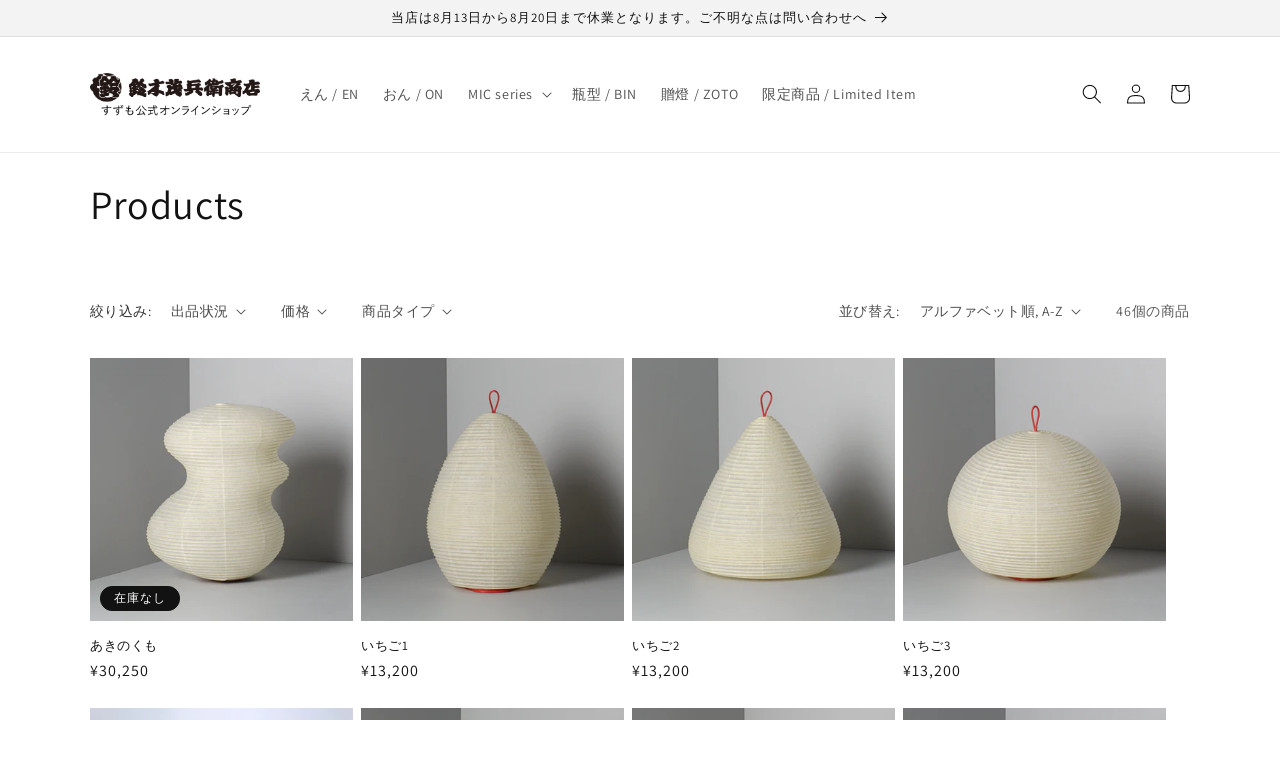

--- FILE ---
content_type: text/html; charset=utf-8
request_url: https://suzumoshop.jp/collections/all
body_size: 32193
content:
<!doctype html>
<html class="no-js" lang="ja">
  <head>
    <meta charset="utf-8">
    <meta http-equiv="X-UA-Compatible" content="IE=edge">
    <meta name="viewport" content="width=device-width,initial-scale=1">
    <meta name="theme-color" content="">
    <link rel="canonical" href="https://suzumoshop.jp/collections/all">
    <link rel="preconnect" href="https://cdn.shopify.com" crossorigin><link rel="icon" type="image/png" href="//suzumoshop.jp/cdn/shop/files/suzumoshop_fabiconlogo.png?crop=center&height=32&v=1677549919&width=32"><link rel="preconnect" href="https://fonts.shopifycdn.com" crossorigin><title>
      Products
 &ndash; すずも公式オンラインショップ</title>

    

    

<meta property="og:site_name" content="すずも公式オンラインショップ">
<meta property="og:url" content="https://suzumoshop.jp/collections/all">
<meta property="og:title" content="Products">
<meta property="og:type" content="website">
<meta property="og:description" content="慶応元年創業の提灯専門店、株式会社鈴木茂兵衛商店の公式オンラインショップです。風鈴提灯えんやMICシリーズなど日々の暮らしを明るく照らすオリジナル商品を多数販売しています。"><meta property="og:image" content="http://suzumoshop.jp/cdn/shop/files/EC.png?height=628&pad_color=ffffff&v=1676334978&width=1200">
  <meta property="og:image:secure_url" content="https://suzumoshop.jp/cdn/shop/files/EC.png?height=628&pad_color=ffffff&v=1676334978&width=1200">
  <meta property="og:image:width" content="1200">
  <meta property="og:image:height" content="628"><meta name="twitter:card" content="summary_large_image">
<meta name="twitter:title" content="Products">
<meta name="twitter:description" content="慶応元年創業の提灯専門店、株式会社鈴木茂兵衛商店の公式オンラインショップです。風鈴提灯えんやMICシリーズなど日々の暮らしを明るく照らすオリジナル商品を多数販売しています。">


    <script src="//suzumoshop.jp/cdn/shop/t/5/assets/constants.js?v=165488195745554878101677552110" defer="defer"></script>
    <script src="//suzumoshop.jp/cdn/shop/t/5/assets/pubsub.js?v=2921868252632587581677552113" defer="defer"></script>
    <script src="//suzumoshop.jp/cdn/shop/t/5/assets/global.js?v=85297797553816670871677552111" defer="defer"></script>
    <script>window.performance && window.performance.mark && window.performance.mark('shopify.content_for_header.start');</script><meta id="shopify-digital-wallet" name="shopify-digital-wallet" content="/33029095483/digital_wallets/dialog">
<meta name="shopify-checkout-api-token" content="4951ab72e047fe7aa46956fa6105ad0f">
<link rel="alternate" type="application/atom+xml" title="Feed" href="/collections/all.atom" />
<link rel="next" href="/collections/all?page=2">
<link rel="alternate" type="application/json+oembed" href="https://suzumoshop.jp/collections/all.oembed">
<script async="async" src="/checkouts/internal/preloads.js?locale=ja-JP"></script>
<script id="apple-pay-shop-capabilities" type="application/json">{"shopId":33029095483,"countryCode":"JP","currencyCode":"JPY","merchantCapabilities":["supports3DS"],"merchantId":"gid:\/\/shopify\/Shop\/33029095483","merchantName":"すずも公式オンラインショップ","requiredBillingContactFields":["postalAddress","email","phone"],"requiredShippingContactFields":["postalAddress","email","phone"],"shippingType":"shipping","supportedNetworks":["visa","masterCard","amex","jcb","discover"],"total":{"type":"pending","label":"すずも公式オンラインショップ","amount":"1.00"},"shopifyPaymentsEnabled":true,"supportsSubscriptions":true}</script>
<script id="shopify-features" type="application/json">{"accessToken":"4951ab72e047fe7aa46956fa6105ad0f","betas":["rich-media-storefront-analytics"],"domain":"suzumoshop.jp","predictiveSearch":false,"shopId":33029095483,"locale":"ja"}</script>
<script>var Shopify = Shopify || {};
Shopify.shop = "xn-zckzah1754au8d4yqs9nzr6ccckg4x.myshopify.com";
Shopify.locale = "ja";
Shopify.currency = {"active":"JPY","rate":"1.0"};
Shopify.country = "JP";
Shopify.theme = {"name":"Dawnの更新されたコピー","id":126895882299,"schema_name":"Dawn","schema_version":"8.0.0","theme_store_id":887,"role":"main"};
Shopify.theme.handle = "null";
Shopify.theme.style = {"id":null,"handle":null};
Shopify.cdnHost = "suzumoshop.jp/cdn";
Shopify.routes = Shopify.routes || {};
Shopify.routes.root = "/";</script>
<script type="module">!function(o){(o.Shopify=o.Shopify||{}).modules=!0}(window);</script>
<script>!function(o){function n(){var o=[];function n(){o.push(Array.prototype.slice.apply(arguments))}return n.q=o,n}var t=o.Shopify=o.Shopify||{};t.loadFeatures=n(),t.autoloadFeatures=n()}(window);</script>
<script id="shop-js-analytics" type="application/json">{"pageType":"collection"}</script>
<script defer="defer" async type="module" src="//suzumoshop.jp/cdn/shopifycloud/shop-js/modules/v2/client.init-shop-cart-sync_0MstufBG.ja.esm.js"></script>
<script defer="defer" async type="module" src="//suzumoshop.jp/cdn/shopifycloud/shop-js/modules/v2/chunk.common_jll-23Z1.esm.js"></script>
<script defer="defer" async type="module" src="//suzumoshop.jp/cdn/shopifycloud/shop-js/modules/v2/chunk.modal_HXih6-AF.esm.js"></script>
<script type="module">
  await import("//suzumoshop.jp/cdn/shopifycloud/shop-js/modules/v2/client.init-shop-cart-sync_0MstufBG.ja.esm.js");
await import("//suzumoshop.jp/cdn/shopifycloud/shop-js/modules/v2/chunk.common_jll-23Z1.esm.js");
await import("//suzumoshop.jp/cdn/shopifycloud/shop-js/modules/v2/chunk.modal_HXih6-AF.esm.js");

  window.Shopify.SignInWithShop?.initShopCartSync?.({"fedCMEnabled":true,"windoidEnabled":true});

</script>
<script>(function() {
  var isLoaded = false;
  function asyncLoad() {
    if (isLoaded) return;
    isLoaded = true;
    var urls = ["https:\/\/cdn.nfcube.com\/instafeed-a10ed28ab0b3b809d4373795fae4cfe4.js?shop=xn-zckzah1754au8d4yqs9nzr6ccckg4x.myshopify.com","\/\/www.powr.io\/powr.js?powr-token=xn-zckzah1754au8d4yqs9nzr6ccckg4x.myshopify.com\u0026external-type=shopify\u0026shop=xn-zckzah1754au8d4yqs9nzr6ccckg4x.myshopify.com","\/\/www.powr.io\/powr.js?powr-token=xn-zckzah1754au8d4yqs9nzr6ccckg4x.myshopify.com\u0026external-type=shopify\u0026shop=xn-zckzah1754au8d4yqs9nzr6ccckg4x.myshopify.com","https:\/\/customorder2.groovymedia.co\/js\/front.js?shop=xn-zckzah1754au8d4yqs9nzr6ccckg4x.myshopify.com"];
    for (var i = 0; i < urls.length; i++) {
      var s = document.createElement('script');
      s.type = 'text/javascript';
      s.async = true;
      s.src = urls[i];
      var x = document.getElementsByTagName('script')[0];
      x.parentNode.insertBefore(s, x);
    }
  };
  if(window.attachEvent) {
    window.attachEvent('onload', asyncLoad);
  } else {
    window.addEventListener('load', asyncLoad, false);
  }
})();</script>
<script id="__st">var __st={"a":33029095483,"offset":32400,"reqid":"22973b74-356f-458a-9c8a-e061b62de7a5-1769108218","pageurl":"suzumoshop.jp\/collections\/all","u":"694f29fa6990","p":"collection","rtyp":"collection","rid":175508750395};</script>
<script>window.ShopifyPaypalV4VisibilityTracking = true;</script>
<script id="captcha-bootstrap">!function(){'use strict';const t='contact',e='account',n='new_comment',o=[[t,t],['blogs',n],['comments',n],[t,'customer']],c=[[e,'customer_login'],[e,'guest_login'],[e,'recover_customer_password'],[e,'create_customer']],r=t=>t.map((([t,e])=>`form[action*='/${t}']:not([data-nocaptcha='true']) input[name='form_type'][value='${e}']`)).join(','),a=t=>()=>t?[...document.querySelectorAll(t)].map((t=>t.form)):[];function s(){const t=[...o],e=r(t);return a(e)}const i='password',u='form_key',d=['recaptcha-v3-token','g-recaptcha-response','h-captcha-response',i],f=()=>{try{return window.sessionStorage}catch{return}},m='__shopify_v',_=t=>t.elements[u];function p(t,e,n=!1){try{const o=window.sessionStorage,c=JSON.parse(o.getItem(e)),{data:r}=function(t){const{data:e,action:n}=t;return t[m]||n?{data:e,action:n}:{data:t,action:n}}(c);for(const[e,n]of Object.entries(r))t.elements[e]&&(t.elements[e].value=n);n&&o.removeItem(e)}catch(o){console.error('form repopulation failed',{error:o})}}const l='form_type',E='cptcha';function T(t){t.dataset[E]=!0}const w=window,h=w.document,L='Shopify',v='ce_forms',y='captcha';let A=!1;((t,e)=>{const n=(g='f06e6c50-85a8-45c8-87d0-21a2b65856fe',I='https://cdn.shopify.com/shopifycloud/storefront-forms-hcaptcha/ce_storefront_forms_captcha_hcaptcha.v1.5.2.iife.js',D={infoText:'hCaptchaによる保護',privacyText:'プライバシー',termsText:'利用規約'},(t,e,n)=>{const o=w[L][v],c=o.bindForm;if(c)return c(t,g,e,D).then(n);var r;o.q.push([[t,g,e,D],n]),r=I,A||(h.body.append(Object.assign(h.createElement('script'),{id:'captcha-provider',async:!0,src:r})),A=!0)});var g,I,D;w[L]=w[L]||{},w[L][v]=w[L][v]||{},w[L][v].q=[],w[L][y]=w[L][y]||{},w[L][y].protect=function(t,e){n(t,void 0,e),T(t)},Object.freeze(w[L][y]),function(t,e,n,w,h,L){const[v,y,A,g]=function(t,e,n){const i=e?o:[],u=t?c:[],d=[...i,...u],f=r(d),m=r(i),_=r(d.filter((([t,e])=>n.includes(e))));return[a(f),a(m),a(_),s()]}(w,h,L),I=t=>{const e=t.target;return e instanceof HTMLFormElement?e:e&&e.form},D=t=>v().includes(t);t.addEventListener('submit',(t=>{const e=I(t);if(!e)return;const n=D(e)&&!e.dataset.hcaptchaBound&&!e.dataset.recaptchaBound,o=_(e),c=g().includes(e)&&(!o||!o.value);(n||c)&&t.preventDefault(),c&&!n&&(function(t){try{if(!f())return;!function(t){const e=f();if(!e)return;const n=_(t);if(!n)return;const o=n.value;o&&e.removeItem(o)}(t);const e=Array.from(Array(32),(()=>Math.random().toString(36)[2])).join('');!function(t,e){_(t)||t.append(Object.assign(document.createElement('input'),{type:'hidden',name:u})),t.elements[u].value=e}(t,e),function(t,e){const n=f();if(!n)return;const o=[...t.querySelectorAll(`input[type='${i}']`)].map((({name:t})=>t)),c=[...d,...o],r={};for(const[a,s]of new FormData(t).entries())c.includes(a)||(r[a]=s);n.setItem(e,JSON.stringify({[m]:1,action:t.action,data:r}))}(t,e)}catch(e){console.error('failed to persist form',e)}}(e),e.submit())}));const S=(t,e)=>{t&&!t.dataset[E]&&(n(t,e.some((e=>e===t))),T(t))};for(const o of['focusin','change'])t.addEventListener(o,(t=>{const e=I(t);D(e)&&S(e,y())}));const B=e.get('form_key'),M=e.get(l),P=B&&M;t.addEventListener('DOMContentLoaded',(()=>{const t=y();if(P)for(const e of t)e.elements[l].value===M&&p(e,B);[...new Set([...A(),...v().filter((t=>'true'===t.dataset.shopifyCaptcha))])].forEach((e=>S(e,t)))}))}(h,new URLSearchParams(w.location.search),n,t,e,['guest_login'])})(!0,!0)}();</script>
<script integrity="sha256-4kQ18oKyAcykRKYeNunJcIwy7WH5gtpwJnB7kiuLZ1E=" data-source-attribution="shopify.loadfeatures" defer="defer" src="//suzumoshop.jp/cdn/shopifycloud/storefront/assets/storefront/load_feature-a0a9edcb.js" crossorigin="anonymous"></script>
<script data-source-attribution="shopify.dynamic_checkout.dynamic.init">var Shopify=Shopify||{};Shopify.PaymentButton=Shopify.PaymentButton||{isStorefrontPortableWallets:!0,init:function(){window.Shopify.PaymentButton.init=function(){};var t=document.createElement("script");t.src="https://suzumoshop.jp/cdn/shopifycloud/portable-wallets/latest/portable-wallets.ja.js",t.type="module",document.head.appendChild(t)}};
</script>
<script data-source-attribution="shopify.dynamic_checkout.buyer_consent">
  function portableWalletsHideBuyerConsent(e){var t=document.getElementById("shopify-buyer-consent"),n=document.getElementById("shopify-subscription-policy-button");t&&n&&(t.classList.add("hidden"),t.setAttribute("aria-hidden","true"),n.removeEventListener("click",e))}function portableWalletsShowBuyerConsent(e){var t=document.getElementById("shopify-buyer-consent"),n=document.getElementById("shopify-subscription-policy-button");t&&n&&(t.classList.remove("hidden"),t.removeAttribute("aria-hidden"),n.addEventListener("click",e))}window.Shopify?.PaymentButton&&(window.Shopify.PaymentButton.hideBuyerConsent=portableWalletsHideBuyerConsent,window.Shopify.PaymentButton.showBuyerConsent=portableWalletsShowBuyerConsent);
</script>
<script data-source-attribution="shopify.dynamic_checkout.cart.bootstrap">document.addEventListener("DOMContentLoaded",(function(){function t(){return document.querySelector("shopify-accelerated-checkout-cart, shopify-accelerated-checkout")}if(t())Shopify.PaymentButton.init();else{new MutationObserver((function(e,n){t()&&(Shopify.PaymentButton.init(),n.disconnect())})).observe(document.body,{childList:!0,subtree:!0})}}));
</script>
<link id="shopify-accelerated-checkout-styles" rel="stylesheet" media="screen" href="https://suzumoshop.jp/cdn/shopifycloud/portable-wallets/latest/accelerated-checkout-backwards-compat.css" crossorigin="anonymous">
<style id="shopify-accelerated-checkout-cart">
        #shopify-buyer-consent {
  margin-top: 1em;
  display: inline-block;
  width: 100%;
}

#shopify-buyer-consent.hidden {
  display: none;
}

#shopify-subscription-policy-button {
  background: none;
  border: none;
  padding: 0;
  text-decoration: underline;
  font-size: inherit;
  cursor: pointer;
}

#shopify-subscription-policy-button::before {
  box-shadow: none;
}

      </style>
<script id="sections-script" data-sections="header,footer" defer="defer" src="//suzumoshop.jp/cdn/shop/t/5/compiled_assets/scripts.js?v=259"></script>
<script>window.performance && window.performance.mark && window.performance.mark('shopify.content_for_header.end');</script>


    <style data-shopify>
      @font-face {
  font-family: Assistant;
  font-weight: 400;
  font-style: normal;
  font-display: swap;
  src: url("//suzumoshop.jp/cdn/fonts/assistant/assistant_n4.9120912a469cad1cc292572851508ca49d12e768.woff2") format("woff2"),
       url("//suzumoshop.jp/cdn/fonts/assistant/assistant_n4.6e9875ce64e0fefcd3f4446b7ec9036b3ddd2985.woff") format("woff");
}

      @font-face {
  font-family: Assistant;
  font-weight: 700;
  font-style: normal;
  font-display: swap;
  src: url("//suzumoshop.jp/cdn/fonts/assistant/assistant_n7.bf44452348ec8b8efa3aa3068825305886b1c83c.woff2") format("woff2"),
       url("//suzumoshop.jp/cdn/fonts/assistant/assistant_n7.0c887fee83f6b3bda822f1150b912c72da0f7b64.woff") format("woff");
}

      
      
      @font-face {
  font-family: Assistant;
  font-weight: 400;
  font-style: normal;
  font-display: swap;
  src: url("//suzumoshop.jp/cdn/fonts/assistant/assistant_n4.9120912a469cad1cc292572851508ca49d12e768.woff2") format("woff2"),
       url("//suzumoshop.jp/cdn/fonts/assistant/assistant_n4.6e9875ce64e0fefcd3f4446b7ec9036b3ddd2985.woff") format("woff");
}


      :root {
        --font-body-family: Assistant, sans-serif;
        --font-body-style: normal;
        --font-body-weight: 400;
        --font-body-weight-bold: 700;

        --font-heading-family: Assistant, sans-serif;
        --font-heading-style: normal;
        --font-heading-weight: 400;

        --font-body-scale: 1.0;
        --font-heading-scale: 1.0;

        --color-base-text: 18, 18, 18;
        --color-shadow: 18, 18, 18;
        --color-base-background-1: 255, 255, 255;
        --color-base-background-2: 243, 243, 243;
        --color-base-solid-button-labels: 255, 255, 255;
        --color-base-outline-button-labels: 18, 18, 18;
        --color-base-accent-1: 18, 18, 18;
        --color-base-accent-2: 51, 79, 180;
        --payment-terms-background-color: #ffffff;

        --gradient-base-background-1: #ffffff;
        --gradient-base-background-2: #f3f3f3;
        --gradient-base-accent-1: #121212;
        --gradient-base-accent-2: #334fb4;

        --media-padding: px;
        --media-border-opacity: 0.05;
        --media-border-width: 1px;
        --media-radius: 0px;
        --media-shadow-opacity: 0.0;
        --media-shadow-horizontal-offset: 0px;
        --media-shadow-vertical-offset: 4px;
        --media-shadow-blur-radius: 5px;
        --media-shadow-visible: 0;

        --page-width: 120rem;
        --page-width-margin: 0rem;

        --product-card-image-padding: 0.0rem;
        --product-card-corner-radius: 0.0rem;
        --product-card-text-alignment: left;
        --product-card-border-width: 0.0rem;
        --product-card-border-opacity: 0.1;
        --product-card-shadow-opacity: 0.0;
        --product-card-shadow-visible: 0;
        --product-card-shadow-horizontal-offset: 0.0rem;
        --product-card-shadow-vertical-offset: 0.4rem;
        --product-card-shadow-blur-radius: 0.5rem;

        --collection-card-image-padding: 0.0rem;
        --collection-card-corner-radius: 0.0rem;
        --collection-card-text-alignment: left;
        --collection-card-border-width: 0.0rem;
        --collection-card-border-opacity: 0.1;
        --collection-card-shadow-opacity: 0.0;
        --collection-card-shadow-visible: 0;
        --collection-card-shadow-horizontal-offset: 0.0rem;
        --collection-card-shadow-vertical-offset: 0.4rem;
        --collection-card-shadow-blur-radius: 0.5rem;

        --blog-card-image-padding: 0.0rem;
        --blog-card-corner-radius: 0.0rem;
        --blog-card-text-alignment: left;
        --blog-card-border-width: 0.0rem;
        --blog-card-border-opacity: 0.1;
        --blog-card-shadow-opacity: 0.0;
        --blog-card-shadow-visible: 0;
        --blog-card-shadow-horizontal-offset: 0.0rem;
        --blog-card-shadow-vertical-offset: 0.4rem;
        --blog-card-shadow-blur-radius: 0.5rem;

        --badge-corner-radius: 4.0rem;

        --popup-border-width: 1px;
        --popup-border-opacity: 0.1;
        --popup-corner-radius: 0px;
        --popup-shadow-opacity: 0.0;
        --popup-shadow-horizontal-offset: 0px;
        --popup-shadow-vertical-offset: 4px;
        --popup-shadow-blur-radius: 5px;

        --drawer-border-width: 1px;
        --drawer-border-opacity: 0.1;
        --drawer-shadow-opacity: 0.0;
        --drawer-shadow-horizontal-offset: 0px;
        --drawer-shadow-vertical-offset: 4px;
        --drawer-shadow-blur-radius: 5px;

        --spacing-sections-desktop: 0px;
        --spacing-sections-mobile: 0px;

        --grid-desktop-vertical-spacing: 8px;
        --grid-desktop-horizontal-spacing: 8px;
        --grid-mobile-vertical-spacing: 4px;
        --grid-mobile-horizontal-spacing: 4px;

        --text-boxes-border-opacity: 0.1;
        --text-boxes-border-width: 0px;
        --text-boxes-radius: 0px;
        --text-boxes-shadow-opacity: 0.0;
        --text-boxes-shadow-visible: 0;
        --text-boxes-shadow-horizontal-offset: 0px;
        --text-boxes-shadow-vertical-offset: 4px;
        --text-boxes-shadow-blur-radius: 5px;

        --buttons-radius: 0px;
        --buttons-radius-outset: 0px;
        --buttons-border-width: 1px;
        --buttons-border-opacity: 1.0;
        --buttons-shadow-opacity: 0.0;
        --buttons-shadow-visible: 0;
        --buttons-shadow-horizontal-offset: 0px;
        --buttons-shadow-vertical-offset: 4px;
        --buttons-shadow-blur-radius: 5px;
        --buttons-border-offset: 0px;

        --inputs-radius: 0px;
        --inputs-border-width: 1px;
        --inputs-border-opacity: 0.55;
        --inputs-shadow-opacity: 0.0;
        --inputs-shadow-horizontal-offset: 0px;
        --inputs-margin-offset: 0px;
        --inputs-shadow-vertical-offset: 4px;
        --inputs-shadow-blur-radius: 5px;
        --inputs-radius-outset: 0px;

        --variant-pills-radius: 40px;
        --variant-pills-border-width: 1px;
        --variant-pills-border-opacity: 0.55;
        --variant-pills-shadow-opacity: 0.0;
        --variant-pills-shadow-horizontal-offset: 0px;
        --variant-pills-shadow-vertical-offset: 4px;
        --variant-pills-shadow-blur-radius: 5px;
      }

      *,
      *::before,
      *::after {
        box-sizing: inherit;
      }

      html {
        box-sizing: border-box;
        font-size: calc(var(--font-body-scale) * 62.5%);
        height: 100%;
      }

      body {
        display: grid;
        grid-template-rows: auto auto 1fr auto;
        grid-template-columns: 100%;
        min-height: 100%;
        margin: 0;
        font-size: 1.5rem;
        letter-spacing: 0.06rem;
        line-height: calc(1 + 0.8 / var(--font-body-scale));
        font-family: var(--font-body-family);
        font-style: var(--font-body-style);
        font-weight: var(--font-body-weight);
      }

      @media screen and (min-width: 750px) {
        body {
          font-size: 1.6rem;
        }
      }
    </style>

    <link href="//suzumoshop.jp/cdn/shop/t/5/assets/base.css?v=831047894957930821677552113" rel="stylesheet" type="text/css" media="all" />
<link rel="preload" as="font" href="//suzumoshop.jp/cdn/fonts/assistant/assistant_n4.9120912a469cad1cc292572851508ca49d12e768.woff2" type="font/woff2" crossorigin><link rel="preload" as="font" href="//suzumoshop.jp/cdn/fonts/assistant/assistant_n4.9120912a469cad1cc292572851508ca49d12e768.woff2" type="font/woff2" crossorigin><link rel="stylesheet" href="//suzumoshop.jp/cdn/shop/t/5/assets/component-predictive-search.css?v=85913294783299393391677552111" media="print" onload="this.media='all'"><script>document.documentElement.className = document.documentElement.className.replace('no-js', 'js');
    if (Shopify.designMode) {
      document.documentElement.classList.add('shopify-design-mode');
    }
    </script>
  <script src="https://cdn.shopify.com/extensions/019b92df-1966-750c-943d-a8ced4b05ac2/option-cli3-369/assets/gpomain.js" type="text/javascript" defer="defer"></script>
<link href="https://monorail-edge.shopifysvc.com" rel="dns-prefetch">
<script>(function(){if ("sendBeacon" in navigator && "performance" in window) {try {var session_token_from_headers = performance.getEntriesByType('navigation')[0].serverTiming.find(x => x.name == '_s').description;} catch {var session_token_from_headers = undefined;}var session_cookie_matches = document.cookie.match(/_shopify_s=([^;]*)/);var session_token_from_cookie = session_cookie_matches && session_cookie_matches.length === 2 ? session_cookie_matches[1] : "";var session_token = session_token_from_headers || session_token_from_cookie || "";function handle_abandonment_event(e) {var entries = performance.getEntries().filter(function(entry) {return /monorail-edge.shopifysvc.com/.test(entry.name);});if (!window.abandonment_tracked && entries.length === 0) {window.abandonment_tracked = true;var currentMs = Date.now();var navigation_start = performance.timing.navigationStart;var payload = {shop_id: 33029095483,url: window.location.href,navigation_start,duration: currentMs - navigation_start,session_token,page_type: "collection"};window.navigator.sendBeacon("https://monorail-edge.shopifysvc.com/v1/produce", JSON.stringify({schema_id: "online_store_buyer_site_abandonment/1.1",payload: payload,metadata: {event_created_at_ms: currentMs,event_sent_at_ms: currentMs}}));}}window.addEventListener('pagehide', handle_abandonment_event);}}());</script>
<script id="web-pixels-manager-setup">(function e(e,d,r,n,o){if(void 0===o&&(o={}),!Boolean(null===(a=null===(i=window.Shopify)||void 0===i?void 0:i.analytics)||void 0===a?void 0:a.replayQueue)){var i,a;window.Shopify=window.Shopify||{};var t=window.Shopify;t.analytics=t.analytics||{};var s=t.analytics;s.replayQueue=[],s.publish=function(e,d,r){return s.replayQueue.push([e,d,r]),!0};try{self.performance.mark("wpm:start")}catch(e){}var l=function(){var e={modern:/Edge?\/(1{2}[4-9]|1[2-9]\d|[2-9]\d{2}|\d{4,})\.\d+(\.\d+|)|Firefox\/(1{2}[4-9]|1[2-9]\d|[2-9]\d{2}|\d{4,})\.\d+(\.\d+|)|Chrom(ium|e)\/(9{2}|\d{3,})\.\d+(\.\d+|)|(Maci|X1{2}).+ Version\/(15\.\d+|(1[6-9]|[2-9]\d|\d{3,})\.\d+)([,.]\d+|)( \(\w+\)|)( Mobile\/\w+|) Safari\/|Chrome.+OPR\/(9{2}|\d{3,})\.\d+\.\d+|(CPU[ +]OS|iPhone[ +]OS|CPU[ +]iPhone|CPU IPhone OS|CPU iPad OS)[ +]+(15[._]\d+|(1[6-9]|[2-9]\d|\d{3,})[._]\d+)([._]\d+|)|Android:?[ /-](13[3-9]|1[4-9]\d|[2-9]\d{2}|\d{4,})(\.\d+|)(\.\d+|)|Android.+Firefox\/(13[5-9]|1[4-9]\d|[2-9]\d{2}|\d{4,})\.\d+(\.\d+|)|Android.+Chrom(ium|e)\/(13[3-9]|1[4-9]\d|[2-9]\d{2}|\d{4,})\.\d+(\.\d+|)|SamsungBrowser\/([2-9]\d|\d{3,})\.\d+/,legacy:/Edge?\/(1[6-9]|[2-9]\d|\d{3,})\.\d+(\.\d+|)|Firefox\/(5[4-9]|[6-9]\d|\d{3,})\.\d+(\.\d+|)|Chrom(ium|e)\/(5[1-9]|[6-9]\d|\d{3,})\.\d+(\.\d+|)([\d.]+$|.*Safari\/(?![\d.]+ Edge\/[\d.]+$))|(Maci|X1{2}).+ Version\/(10\.\d+|(1[1-9]|[2-9]\d|\d{3,})\.\d+)([,.]\d+|)( \(\w+\)|)( Mobile\/\w+|) Safari\/|Chrome.+OPR\/(3[89]|[4-9]\d|\d{3,})\.\d+\.\d+|(CPU[ +]OS|iPhone[ +]OS|CPU[ +]iPhone|CPU IPhone OS|CPU iPad OS)[ +]+(10[._]\d+|(1[1-9]|[2-9]\d|\d{3,})[._]\d+)([._]\d+|)|Android:?[ /-](13[3-9]|1[4-9]\d|[2-9]\d{2}|\d{4,})(\.\d+|)(\.\d+|)|Mobile Safari.+OPR\/([89]\d|\d{3,})\.\d+\.\d+|Android.+Firefox\/(13[5-9]|1[4-9]\d|[2-9]\d{2}|\d{4,})\.\d+(\.\d+|)|Android.+Chrom(ium|e)\/(13[3-9]|1[4-9]\d|[2-9]\d{2}|\d{4,})\.\d+(\.\d+|)|Android.+(UC? ?Browser|UCWEB|U3)[ /]?(15\.([5-9]|\d{2,})|(1[6-9]|[2-9]\d|\d{3,})\.\d+)\.\d+|SamsungBrowser\/(5\.\d+|([6-9]|\d{2,})\.\d+)|Android.+MQ{2}Browser\/(14(\.(9|\d{2,})|)|(1[5-9]|[2-9]\d|\d{3,})(\.\d+|))(\.\d+|)|K[Aa][Ii]OS\/(3\.\d+|([4-9]|\d{2,})\.\d+)(\.\d+|)/},d=e.modern,r=e.legacy,n=navigator.userAgent;return n.match(d)?"modern":n.match(r)?"legacy":"unknown"}(),u="modern"===l?"modern":"legacy",c=(null!=n?n:{modern:"",legacy:""})[u],f=function(e){return[e.baseUrl,"/wpm","/b",e.hashVersion,"modern"===e.buildTarget?"m":"l",".js"].join("")}({baseUrl:d,hashVersion:r,buildTarget:u}),m=function(e){var d=e.version,r=e.bundleTarget,n=e.surface,o=e.pageUrl,i=e.monorailEndpoint;return{emit:function(e){var a=e.status,t=e.errorMsg,s=(new Date).getTime(),l=JSON.stringify({metadata:{event_sent_at_ms:s},events:[{schema_id:"web_pixels_manager_load/3.1",payload:{version:d,bundle_target:r,page_url:o,status:a,surface:n,error_msg:t},metadata:{event_created_at_ms:s}}]});if(!i)return console&&console.warn&&console.warn("[Web Pixels Manager] No Monorail endpoint provided, skipping logging."),!1;try{return self.navigator.sendBeacon.bind(self.navigator)(i,l)}catch(e){}var u=new XMLHttpRequest;try{return u.open("POST",i,!0),u.setRequestHeader("Content-Type","text/plain"),u.send(l),!0}catch(e){return console&&console.warn&&console.warn("[Web Pixels Manager] Got an unhandled error while logging to Monorail."),!1}}}}({version:r,bundleTarget:l,surface:e.surface,pageUrl:self.location.href,monorailEndpoint:e.monorailEndpoint});try{o.browserTarget=l,function(e){var d=e.src,r=e.async,n=void 0===r||r,o=e.onload,i=e.onerror,a=e.sri,t=e.scriptDataAttributes,s=void 0===t?{}:t,l=document.createElement("script"),u=document.querySelector("head"),c=document.querySelector("body");if(l.async=n,l.src=d,a&&(l.integrity=a,l.crossOrigin="anonymous"),s)for(var f in s)if(Object.prototype.hasOwnProperty.call(s,f))try{l.dataset[f]=s[f]}catch(e){}if(o&&l.addEventListener("load",o),i&&l.addEventListener("error",i),u)u.appendChild(l);else{if(!c)throw new Error("Did not find a head or body element to append the script");c.appendChild(l)}}({src:f,async:!0,onload:function(){if(!function(){var e,d;return Boolean(null===(d=null===(e=window.Shopify)||void 0===e?void 0:e.analytics)||void 0===d?void 0:d.initialized)}()){var d=window.webPixelsManager.init(e)||void 0;if(d){var r=window.Shopify.analytics;r.replayQueue.forEach((function(e){var r=e[0],n=e[1],o=e[2];d.publishCustomEvent(r,n,o)})),r.replayQueue=[],r.publish=d.publishCustomEvent,r.visitor=d.visitor,r.initialized=!0}}},onerror:function(){return m.emit({status:"failed",errorMsg:"".concat(f," has failed to load")})},sri:function(e){var d=/^sha384-[A-Za-z0-9+/=]+$/;return"string"==typeof e&&d.test(e)}(c)?c:"",scriptDataAttributes:o}),m.emit({status:"loading"})}catch(e){m.emit({status:"failed",errorMsg:(null==e?void 0:e.message)||"Unknown error"})}}})({shopId: 33029095483,storefrontBaseUrl: "https://suzumoshop.jp",extensionsBaseUrl: "https://extensions.shopifycdn.com/cdn/shopifycloud/web-pixels-manager",monorailEndpoint: "https://monorail-edge.shopifysvc.com/unstable/produce_batch",surface: "storefront-renderer",enabledBetaFlags: ["2dca8a86"],webPixelsConfigList: [{"id":"shopify-app-pixel","configuration":"{}","eventPayloadVersion":"v1","runtimeContext":"STRICT","scriptVersion":"0450","apiClientId":"shopify-pixel","type":"APP","privacyPurposes":["ANALYTICS","MARKETING"]},{"id":"shopify-custom-pixel","eventPayloadVersion":"v1","runtimeContext":"LAX","scriptVersion":"0450","apiClientId":"shopify-pixel","type":"CUSTOM","privacyPurposes":["ANALYTICS","MARKETING"]}],isMerchantRequest: false,initData: {"shop":{"name":"すずも公式オンラインショップ","paymentSettings":{"currencyCode":"JPY"},"myshopifyDomain":"xn-zckzah1754au8d4yqs9nzr6ccckg4x.myshopify.com","countryCode":"JP","storefrontUrl":"https:\/\/suzumoshop.jp"},"customer":null,"cart":null,"checkout":null,"productVariants":[],"purchasingCompany":null},},"https://suzumoshop.jp/cdn","fcfee988w5aeb613cpc8e4bc33m6693e112",{"modern":"","legacy":""},{"shopId":"33029095483","storefrontBaseUrl":"https:\/\/suzumoshop.jp","extensionBaseUrl":"https:\/\/extensions.shopifycdn.com\/cdn\/shopifycloud\/web-pixels-manager","surface":"storefront-renderer","enabledBetaFlags":"[\"2dca8a86\"]","isMerchantRequest":"false","hashVersion":"fcfee988w5aeb613cpc8e4bc33m6693e112","publish":"custom","events":"[[\"page_viewed\",{}],[\"collection_viewed\",{\"collection\":{\"id\":\"175508750395\",\"title\":\"Products\",\"productVariants\":[{\"price\":{\"amount\":30250.0,\"currencyCode\":\"JPY\"},\"product\":{\"title\":\"あきのくも\",\"vendor\":\"鈴木茂兵衛商店\",\"id\":\"7030823583803\",\"untranslatedTitle\":\"あきのくも\",\"url\":\"\/products\/swing-autumncloud\",\"type\":\"スイング\"},\"id\":\"40920873762875\",\"image\":{\"src\":\"\/\/suzumoshop.jp\/cdn\/shop\/products\/01_d15c4274-8f9c-46bf-baf4-18f26df45027.jpg?v=1667280567\"},\"sku\":\"MIC037\",\"title\":\"Default Title\",\"untranslatedTitle\":\"Default Title\"},{\"price\":{\"amount\":13200.0,\"currencyCode\":\"JPY\"},\"product\":{\"title\":\"いちご1\",\"vendor\":\"鈴木茂兵衛商店\",\"id\":\"7030826762299\",\"untranslatedTitle\":\"いちご1\",\"url\":\"\/products\/ichi-go1\",\"type\":\"いちご\"},\"id\":\"40920878284859\",\"image\":{\"src\":\"\/\/suzumoshop.jp\/cdn\/shop\/products\/101.jpg?v=1667286334\"},\"sku\":\"MIC1001\",\"title\":\"Default Title\",\"untranslatedTitle\":\"Default Title\"},{\"price\":{\"amount\":13200.0,\"currencyCode\":\"JPY\"},\"product\":{\"title\":\"いちご2\",\"vendor\":\"鈴木茂兵衛商店\",\"id\":\"7030862807099\",\"untranslatedTitle\":\"いちご2\",\"url\":\"\/products\/ichi-go2\",\"type\":\"いちご\"},\"id\":\"40920933204027\",\"image\":{\"src\":\"\/\/suzumoshop.jp\/cdn\/shop\/products\/201.jpg?v=1667286404\"},\"sku\":\"MIC1002\",\"title\":\"Default Title\",\"untranslatedTitle\":\"Default Title\"},{\"price\":{\"amount\":13200.0,\"currencyCode\":\"JPY\"},\"product\":{\"title\":\"いちご3\",\"vendor\":\"鈴木茂兵衛商店\",\"id\":\"7030863265851\",\"untranslatedTitle\":\"いちご3\",\"url\":\"\/products\/ichi-go3\",\"type\":\"いちご\"},\"id\":\"40920933498939\",\"image\":{\"src\":\"\/\/suzumoshop.jp\/cdn\/shop\/products\/301.jpg?v=1667286540\"},\"sku\":\"MIC1003\",\"title\":\"Default Title\",\"untranslatedTitle\":\"Default Title\"},{\"price\":{\"amount\":2000.0,\"currencyCode\":\"JPY\"},\"product\":{\"title\":\"うさぎ提灯手作りキット\",\"vendor\":\"鈴木茂兵衛商店\",\"id\":\"7078699925563\",\"untranslatedTitle\":\"うさぎ提灯手作りキット\",\"url\":\"\/products\/usagi-kit\",\"type\":\"季節商品\"},\"id\":\"41075772588091\",\"image\":{\"src\":\"\/\/suzumoshop.jp\/cdn\/shop\/products\/641d3a708b7da87c9cd912fc169e20b1.jpg?v=1676532983\"},\"sku\":\"usagi-kit\",\"title\":\"Default Title\",\"untranslatedTitle\":\"Default Title\"},{\"price\":{\"amount\":30250.0,\"currencyCode\":\"JPY\"},\"product\":{\"title\":\"きのこ\",\"vendor\":\"鈴木茂兵衛商店\",\"id\":\"7091896647739\",\"untranslatedTitle\":\"きのこ\",\"url\":\"\/products\/swing-mushroom\",\"type\":\"スイング\"},\"id\":\"41121475493947\",\"image\":{\"src\":\"\/\/suzumoshop.jp\/cdn\/shop\/products\/01_a8f8afda-dfae-4c56-b86b-7ec06a512921.jpg?v=1676343409\"},\"sku\":\"MIC035\",\"title\":\"Default Title\",\"untranslatedTitle\":\"Default Title\"},{\"price\":{\"amount\":35200.0,\"currencyCode\":\"JPY\"},\"product\":{\"title\":\"さかさ壺\",\"vendor\":\"鈴木茂兵衛商店\",\"id\":\"7091936100411\",\"untranslatedTitle\":\"さかさ壺\",\"url\":\"\/products\/upside-down-urn\",\"type\":\"スタンダード\"},\"id\":\"41121550401595\",\"image\":{\"src\":\"\/\/suzumoshop.jp\/cdn\/shop\/products\/01_d9804727-48e1-41b1-b5a9-a8a3be8e3a48.jpg?v=1676352313\"},\"sku\":\"MIC005\",\"title\":\"Default Title\",\"untranslatedTitle\":\"Default Title\"},{\"price\":{\"amount\":30250.0,\"currencyCode\":\"JPY\"},\"product\":{\"title\":\"しずく\",\"vendor\":\"鈴木茂兵衛商店\",\"id\":\"7026863472699\",\"untranslatedTitle\":\"しずく\",\"url\":\"\/products\/swing-dew\",\"type\":\"スイング\"},\"id\":\"40910385938491\",\"image\":{\"src\":\"\/\/suzumoshop.jp\/cdn\/shop\/products\/01_0db892f6-039b-4900-9db7-dc9225b74ecf.jpg?v=1666854116\"},\"sku\":\"MIC039\",\"title\":\"Default Title\",\"untranslatedTitle\":\"Default Title\"},{\"price\":{\"amount\":33000.0,\"currencyCode\":\"JPY\"},\"product\":{\"title\":\"つぼみ M・Lサイズ\",\"vendor\":\"鈴木茂兵衛商店\",\"id\":\"7092406911035\",\"untranslatedTitle\":\"つぼみ M・Lサイズ\",\"url\":\"\/products\/swing-bud-ml\",\"type\":\"スイング\"},\"id\":\"41123053600827\",\"image\":{\"src\":\"\/\/suzumoshop.jp\/cdn\/shop\/products\/01_7dacba1b-77c8-480c-8590-d5b637b5ceac.jpg?v=1676436302\"},\"sku\":\"MIC032-M\",\"title\":\"M\",\"untranslatedTitle\":\"M\"},{\"price\":{\"amount\":30250.0,\"currencyCode\":\"JPY\"},\"product\":{\"title\":\"つぼみS\",\"vendor\":\"鈴木茂兵衛商店\",\"id\":\"7030816309307\",\"untranslatedTitle\":\"つぼみS\",\"url\":\"\/products\/swing-bud\",\"type\":\"スイング\"},\"id\":\"40920851480635\",\"image\":{\"src\":\"\/\/suzumoshop.jp\/cdn\/shop\/products\/01_04ff6ca7-e542-4dce-aa4a-fb4571bc882d.jpg?v=1667279311\"},\"sku\":\"MIC032-S\",\"title\":\"S\",\"untranslatedTitle\":\"S\"},{\"price\":{\"amount\":17050.0,\"currencyCode\":\"JPY\"},\"product\":{\"title\":\"でんこん1\",\"vendor\":\"鈴木茂兵衛商店\",\"id\":\"7031481172027\",\"untranslatedTitle\":\"でんこん1\",\"url\":\"\/products\/den-con1\",\"type\":\"でんこん\"},\"id\":\"40922639827003\",\"image\":{\"src\":\"\/\/suzumoshop.jp\/cdn\/shop\/products\/101_a185e498-0f89-42e9-a903-362be7643f58.jpg?v=1667364684\"},\"sku\":\"MIC2001\",\"title\":\"Default Title\",\"untranslatedTitle\":\"Default Title\"},{\"price\":{\"amount\":17050.0,\"currencyCode\":\"JPY\"},\"product\":{\"title\":\"でんこん2\",\"vendor\":\"鈴木茂兵衛商店\",\"id\":\"7031485202491\",\"untranslatedTitle\":\"でんこん2\",\"url\":\"\/products\/den-con2\",\"type\":\"でんこん\"},\"id\":\"40922647461947\",\"image\":{\"src\":\"\/\/suzumoshop.jp\/cdn\/shop\/products\/0201.jpg?v=1667364859\"},\"sku\":\"MIC2002\",\"title\":\"Default Title\",\"untranslatedTitle\":\"Default Title\"},{\"price\":{\"amount\":17050.0,\"currencyCode\":\"JPY\"},\"product\":{\"title\":\"でんこん3\",\"vendor\":\"鈴木茂兵衛商店\",\"id\":\"7031486054459\",\"untranslatedTitle\":\"でんこん3\",\"url\":\"\/products\/den-con3\",\"type\":\"でんこん\"},\"id\":\"40922649755707\",\"image\":{\"src\":\"\/\/suzumoshop.jp\/cdn\/shop\/products\/301_4b3d2f0d-328a-45cc-ada9-7117d34d8157.jpg?v=1667365020\"},\"sku\":\"MIC2003\",\"title\":\"Default Title\",\"untranslatedTitle\":\"Default Title\"},{\"price\":{\"amount\":33000.0,\"currencyCode\":\"JPY\"},\"product\":{\"title\":\"とり M・Lサイズ\",\"vendor\":\"鈴木茂兵衛商店\",\"id\":\"7092405403707\",\"untranslatedTitle\":\"とり M・Lサイズ\",\"url\":\"\/products\/swing-bird-ml\",\"type\":\"スイング\"},\"id\":\"41123051372603\",\"image\":{\"src\":\"\/\/suzumoshop.jp\/cdn\/shop\/products\/01_00d0f3dd-48dd-4482-833f-fb05e5461a86.jpg?v=1676435007\"},\"sku\":\"MIC020M\",\"title\":\"M\",\"untranslatedTitle\":\"M\"},{\"price\":{\"amount\":30250.0,\"currencyCode\":\"JPY\"},\"product\":{\"title\":\"とりS\",\"vendor\":\"鈴木茂兵衛商店\",\"id\":\"7026855936059\",\"untranslatedTitle\":\"とりS\",\"url\":\"\/products\/swing-bird\",\"type\":\"スイング\"},\"id\":\"40910376599611\",\"image\":{\"src\":\"\/\/suzumoshop.jp\/cdn\/shop\/products\/01.jpg?v=1666853166\"},\"sku\":\"MIC020-S\",\"title\":\"S\",\"untranslatedTitle\":\"S\"},{\"price\":{\"amount\":30250.0,\"currencyCode\":\"JPY\"},\"product\":{\"title\":\"ほし\",\"vendor\":\"鈴木茂兵衛商店\",\"id\":\"7030821650491\",\"untranslatedTitle\":\"ほし\",\"url\":\"\/products\/swing-star\",\"type\":\"スイング\"},\"id\":\"40920868487227\",\"image\":{\"src\":\"\/\/suzumoshop.jp\/cdn\/shop\/products\/01_eed75b26-e8bb-4ce3-907d-a630c6f24b80.jpg?v=1667280220\"},\"sku\":\"MIC041\",\"title\":\"Default Title\",\"untranslatedTitle\":\"Default Title\"},{\"price\":{\"amount\":30250.0,\"currencyCode\":\"JPY\"},\"product\":{\"title\":\"まつぼっくり\",\"vendor\":\"鈴木茂兵衛商店\",\"id\":\"7091897729083\",\"untranslatedTitle\":\"まつぼっくり\",\"url\":\"\/products\/swing-pinecone\",\"type\":\"スイング\"},\"id\":\"41121477460027\",\"image\":{\"src\":\"\/\/suzumoshop.jp\/cdn\/shop\/products\/01_af671199-8976-4d34-bdf6-818d634e1d54.jpg?v=1676343609\"},\"sku\":\"MIC040\",\"title\":\"Default Title\",\"untranslatedTitle\":\"Default Title\"},{\"price\":{\"amount\":30250.0,\"currencyCode\":\"JPY\"},\"product\":{\"title\":\"まめ\",\"vendor\":\"鈴木茂兵衛商店\",\"id\":\"7091880230971\",\"untranslatedTitle\":\"まめ\",\"url\":\"\/products\/swing-bean\",\"type\":\"スイング\"},\"id\":\"41121420869691\",\"image\":{\"src\":\"\/\/suzumoshop.jp\/cdn\/shop\/products\/01_ed4d1110-d394-48ef-819a-a5c9c4670063.jpg?v=1676341292\"},\"sku\":\"MIC033\",\"title\":\"Default Title\",\"untranslatedTitle\":\"Default Title\"},{\"price\":{\"amount\":30250.0,\"currencyCode\":\"JPY\"},\"product\":{\"title\":\"まんげつ\",\"vendor\":\"鈴木茂兵衛商店\",\"id\":\"7030818701371\",\"untranslatedTitle\":\"まんげつ\",\"url\":\"\/products\/swing-fullmoon\",\"type\":\"スイング\"},\"id\":\"40920855871547\",\"image\":{\"src\":\"\/\/suzumoshop.jp\/cdn\/shop\/products\/01_eed9b6ce-048b-48d2-a10b-5ac93efd0ed7.jpg?v=1667279969\"},\"sku\":\"MIC038\",\"title\":\"Default Title\",\"untranslatedTitle\":\"Default Title\"},{\"price\":{\"amount\":30250.0,\"currencyCode\":\"JPY\"},\"product\":{\"title\":\"みかづき\",\"vendor\":\"鈴木茂兵衛商店\",\"id\":\"7030820077627\",\"untranslatedTitle\":\"みかづき\",\"url\":\"\/products\/swing-crescentmoon\",\"type\":\"スイング\"},\"id\":\"40920862392379\",\"image\":{\"src\":\"\/\/suzumoshop.jp\/cdn\/shop\/products\/01_c94f0645-09d7-48ad-b444-d901f64bd267.jpg?v=1667280101\"},\"sku\":\"MIC042\",\"title\":\"Default Title\",\"untranslatedTitle\":\"Default Title\"}]}}]]"});</script><script>
  window.ShopifyAnalytics = window.ShopifyAnalytics || {};
  window.ShopifyAnalytics.meta = window.ShopifyAnalytics.meta || {};
  window.ShopifyAnalytics.meta.currency = 'JPY';
  var meta = {"products":[{"id":7030823583803,"gid":"gid:\/\/shopify\/Product\/7030823583803","vendor":"鈴木茂兵衛商店","type":"スイング","handle":"swing-autumncloud","variants":[{"id":40920873762875,"price":3025000,"name":"あきのくも","public_title":null,"sku":"MIC037"}],"remote":false},{"id":7030826762299,"gid":"gid:\/\/shopify\/Product\/7030826762299","vendor":"鈴木茂兵衛商店","type":"いちご","handle":"ichi-go1","variants":[{"id":40920878284859,"price":1320000,"name":"いちご1","public_title":null,"sku":"MIC1001"}],"remote":false},{"id":7030862807099,"gid":"gid:\/\/shopify\/Product\/7030862807099","vendor":"鈴木茂兵衛商店","type":"いちご","handle":"ichi-go2","variants":[{"id":40920933204027,"price":1320000,"name":"いちご2","public_title":null,"sku":"MIC1002"}],"remote":false},{"id":7030863265851,"gid":"gid:\/\/shopify\/Product\/7030863265851","vendor":"鈴木茂兵衛商店","type":"いちご","handle":"ichi-go3","variants":[{"id":40920933498939,"price":1320000,"name":"いちご3","public_title":null,"sku":"MIC1003"}],"remote":false},{"id":7078699925563,"gid":"gid:\/\/shopify\/Product\/7078699925563","vendor":"鈴木茂兵衛商店","type":"季節商品","handle":"usagi-kit","variants":[{"id":41075772588091,"price":200000,"name":"うさぎ提灯手作りキット","public_title":null,"sku":"usagi-kit"}],"remote":false},{"id":7091896647739,"gid":"gid:\/\/shopify\/Product\/7091896647739","vendor":"鈴木茂兵衛商店","type":"スイング","handle":"swing-mushroom","variants":[{"id":41121475493947,"price":3025000,"name":"きのこ","public_title":null,"sku":"MIC035"}],"remote":false},{"id":7091936100411,"gid":"gid:\/\/shopify\/Product\/7091936100411","vendor":"鈴木茂兵衛商店","type":"スタンダード","handle":"upside-down-urn","variants":[{"id":41121550401595,"price":3520000,"name":"さかさ壺","public_title":null,"sku":"MIC005"}],"remote":false},{"id":7026863472699,"gid":"gid:\/\/shopify\/Product\/7026863472699","vendor":"鈴木茂兵衛商店","type":"スイング","handle":"swing-dew","variants":[{"id":40910385938491,"price":3025000,"name":"しずく","public_title":null,"sku":"MIC039"}],"remote":false},{"id":7092406911035,"gid":"gid:\/\/shopify\/Product\/7092406911035","vendor":"鈴木茂兵衛商店","type":"スイング","handle":"swing-bud-ml","variants":[{"id":41123053600827,"price":3300000,"name":"つぼみ M・Lサイズ - M","public_title":"M","sku":"MIC032-M"},{"id":41123053633595,"price":3520000,"name":"つぼみ M・Lサイズ - L","public_title":"L","sku":"MIC032-L"}],"remote":false},{"id":7030816309307,"gid":"gid:\/\/shopify\/Product\/7030816309307","vendor":"鈴木茂兵衛商店","type":"スイング","handle":"swing-bud","variants":[{"id":40920851480635,"price":3025000,"name":"つぼみS - S","public_title":"S","sku":"MIC032-S"}],"remote":false},{"id":7031481172027,"gid":"gid:\/\/shopify\/Product\/7031481172027","vendor":"鈴木茂兵衛商店","type":"でんこん","handle":"den-con1","variants":[{"id":40922639827003,"price":1705000,"name":"でんこん1","public_title":null,"sku":"MIC2001"}],"remote":false},{"id":7031485202491,"gid":"gid:\/\/shopify\/Product\/7031485202491","vendor":"鈴木茂兵衛商店","type":"でんこん","handle":"den-con2","variants":[{"id":40922647461947,"price":1705000,"name":"でんこん2","public_title":null,"sku":"MIC2002"}],"remote":false},{"id":7031486054459,"gid":"gid:\/\/shopify\/Product\/7031486054459","vendor":"鈴木茂兵衛商店","type":"でんこん","handle":"den-con3","variants":[{"id":40922649755707,"price":1705000,"name":"でんこん3","public_title":null,"sku":"MIC2003"}],"remote":false},{"id":7092405403707,"gid":"gid:\/\/shopify\/Product\/7092405403707","vendor":"鈴木茂兵衛商店","type":"スイング","handle":"swing-bird-ml","variants":[{"id":41123051372603,"price":3300000,"name":"とり M・Lサイズ - M","public_title":"M","sku":"MIC020M"},{"id":41123051405371,"price":3520000,"name":"とり M・Lサイズ - L","public_title":"L","sku":"MIC020L"}],"remote":false},{"id":7026855936059,"gid":"gid:\/\/shopify\/Product\/7026855936059","vendor":"鈴木茂兵衛商店","type":"スイング","handle":"swing-bird","variants":[{"id":40910376599611,"price":3025000,"name":"とりS - S","public_title":"S","sku":"MIC020-S"}],"remote":false},{"id":7030821650491,"gid":"gid:\/\/shopify\/Product\/7030821650491","vendor":"鈴木茂兵衛商店","type":"スイング","handle":"swing-star","variants":[{"id":40920868487227,"price":3025000,"name":"ほし","public_title":null,"sku":"MIC041"}],"remote":false},{"id":7091897729083,"gid":"gid:\/\/shopify\/Product\/7091897729083","vendor":"鈴木茂兵衛商店","type":"スイング","handle":"swing-pinecone","variants":[{"id":41121477460027,"price":3025000,"name":"まつぼっくり","public_title":null,"sku":"MIC040"}],"remote":false},{"id":7091880230971,"gid":"gid:\/\/shopify\/Product\/7091880230971","vendor":"鈴木茂兵衛商店","type":"スイング","handle":"swing-bean","variants":[{"id":41121420869691,"price":3025000,"name":"まめ","public_title":null,"sku":"MIC033"}],"remote":false},{"id":7030818701371,"gid":"gid:\/\/shopify\/Product\/7030818701371","vendor":"鈴木茂兵衛商店","type":"スイング","handle":"swing-fullmoon","variants":[{"id":40920855871547,"price":3025000,"name":"まんげつ","public_title":null,"sku":"MIC038"}],"remote":false},{"id":7030820077627,"gid":"gid:\/\/shopify\/Product\/7030820077627","vendor":"鈴木茂兵衛商店","type":"スイング","handle":"swing-crescentmoon","variants":[{"id":40920862392379,"price":3025000,"name":"みかづき","public_title":null,"sku":"MIC042"}],"remote":false}],"page":{"pageType":"collection","resourceType":"collection","resourceId":175508750395,"requestId":"22973b74-356f-458a-9c8a-e061b62de7a5-1769108218"}};
  for (var attr in meta) {
    window.ShopifyAnalytics.meta[attr] = meta[attr];
  }
</script>
<script class="analytics">
  (function () {
    var customDocumentWrite = function(content) {
      var jquery = null;

      if (window.jQuery) {
        jquery = window.jQuery;
      } else if (window.Checkout && window.Checkout.$) {
        jquery = window.Checkout.$;
      }

      if (jquery) {
        jquery('body').append(content);
      }
    };

    var hasLoggedConversion = function(token) {
      if (token) {
        return document.cookie.indexOf('loggedConversion=' + token) !== -1;
      }
      return false;
    }

    var setCookieIfConversion = function(token) {
      if (token) {
        var twoMonthsFromNow = new Date(Date.now());
        twoMonthsFromNow.setMonth(twoMonthsFromNow.getMonth() + 2);

        document.cookie = 'loggedConversion=' + token + '; expires=' + twoMonthsFromNow;
      }
    }

    var trekkie = window.ShopifyAnalytics.lib = window.trekkie = window.trekkie || [];
    if (trekkie.integrations) {
      return;
    }
    trekkie.methods = [
      'identify',
      'page',
      'ready',
      'track',
      'trackForm',
      'trackLink'
    ];
    trekkie.factory = function(method) {
      return function() {
        var args = Array.prototype.slice.call(arguments);
        args.unshift(method);
        trekkie.push(args);
        return trekkie;
      };
    };
    for (var i = 0; i < trekkie.methods.length; i++) {
      var key = trekkie.methods[i];
      trekkie[key] = trekkie.factory(key);
    }
    trekkie.load = function(config) {
      trekkie.config = config || {};
      trekkie.config.initialDocumentCookie = document.cookie;
      var first = document.getElementsByTagName('script')[0];
      var script = document.createElement('script');
      script.type = 'text/javascript';
      script.onerror = function(e) {
        var scriptFallback = document.createElement('script');
        scriptFallback.type = 'text/javascript';
        scriptFallback.onerror = function(error) {
                var Monorail = {
      produce: function produce(monorailDomain, schemaId, payload) {
        var currentMs = new Date().getTime();
        var event = {
          schema_id: schemaId,
          payload: payload,
          metadata: {
            event_created_at_ms: currentMs,
            event_sent_at_ms: currentMs
          }
        };
        return Monorail.sendRequest("https://" + monorailDomain + "/v1/produce", JSON.stringify(event));
      },
      sendRequest: function sendRequest(endpointUrl, payload) {
        // Try the sendBeacon API
        if (window && window.navigator && typeof window.navigator.sendBeacon === 'function' && typeof window.Blob === 'function' && !Monorail.isIos12()) {
          var blobData = new window.Blob([payload], {
            type: 'text/plain'
          });

          if (window.navigator.sendBeacon(endpointUrl, blobData)) {
            return true;
          } // sendBeacon was not successful

        } // XHR beacon

        var xhr = new XMLHttpRequest();

        try {
          xhr.open('POST', endpointUrl);
          xhr.setRequestHeader('Content-Type', 'text/plain');
          xhr.send(payload);
        } catch (e) {
          console.log(e);
        }

        return false;
      },
      isIos12: function isIos12() {
        return window.navigator.userAgent.lastIndexOf('iPhone; CPU iPhone OS 12_') !== -1 || window.navigator.userAgent.lastIndexOf('iPad; CPU OS 12_') !== -1;
      }
    };
    Monorail.produce('monorail-edge.shopifysvc.com',
      'trekkie_storefront_load_errors/1.1',
      {shop_id: 33029095483,
      theme_id: 126895882299,
      app_name: "storefront",
      context_url: window.location.href,
      source_url: "//suzumoshop.jp/cdn/s/trekkie.storefront.46a754ac07d08c656eb845cfbf513dd9a18d4ced.min.js"});

        };
        scriptFallback.async = true;
        scriptFallback.src = '//suzumoshop.jp/cdn/s/trekkie.storefront.46a754ac07d08c656eb845cfbf513dd9a18d4ced.min.js';
        first.parentNode.insertBefore(scriptFallback, first);
      };
      script.async = true;
      script.src = '//suzumoshop.jp/cdn/s/trekkie.storefront.46a754ac07d08c656eb845cfbf513dd9a18d4ced.min.js';
      first.parentNode.insertBefore(script, first);
    };
    trekkie.load(
      {"Trekkie":{"appName":"storefront","development":false,"defaultAttributes":{"shopId":33029095483,"isMerchantRequest":null,"themeId":126895882299,"themeCityHash":"4545109708616090830","contentLanguage":"ja","currency":"JPY","eventMetadataId":"3315f797-72b5-48cc-a0b5-f237781ea7b5"},"isServerSideCookieWritingEnabled":true,"monorailRegion":"shop_domain","enabledBetaFlags":["65f19447"]},"Session Attribution":{},"S2S":{"facebookCapiEnabled":false,"source":"trekkie-storefront-renderer","apiClientId":580111}}
    );

    var loaded = false;
    trekkie.ready(function() {
      if (loaded) return;
      loaded = true;

      window.ShopifyAnalytics.lib = window.trekkie;

      var originalDocumentWrite = document.write;
      document.write = customDocumentWrite;
      try { window.ShopifyAnalytics.merchantGoogleAnalytics.call(this); } catch(error) {};
      document.write = originalDocumentWrite;

      window.ShopifyAnalytics.lib.page(null,{"pageType":"collection","resourceType":"collection","resourceId":175508750395,"requestId":"22973b74-356f-458a-9c8a-e061b62de7a5-1769108218","shopifyEmitted":true});

      var match = window.location.pathname.match(/checkouts\/(.+)\/(thank_you|post_purchase)/)
      var token = match? match[1]: undefined;
      if (!hasLoggedConversion(token)) {
        setCookieIfConversion(token);
        window.ShopifyAnalytics.lib.track("Viewed Product Category",{"currency":"JPY","category":"Collection: all","collectionName":"all","collectionId":175508750395,"nonInteraction":true},undefined,undefined,{"shopifyEmitted":true});
      }
    });


        var eventsListenerScript = document.createElement('script');
        eventsListenerScript.async = true;
        eventsListenerScript.src = "//suzumoshop.jp/cdn/shopifycloud/storefront/assets/shop_events_listener-3da45d37.js";
        document.getElementsByTagName('head')[0].appendChild(eventsListenerScript);

})();</script>
<script
  defer
  src="https://suzumoshop.jp/cdn/shopifycloud/perf-kit/shopify-perf-kit-3.0.4.min.js"
  data-application="storefront-renderer"
  data-shop-id="33029095483"
  data-render-region="gcp-us-central1"
  data-page-type="collection"
  data-theme-instance-id="126895882299"
  data-theme-name="Dawn"
  data-theme-version="8.0.0"
  data-monorail-region="shop_domain"
  data-resource-timing-sampling-rate="10"
  data-shs="true"
  data-shs-beacon="true"
  data-shs-export-with-fetch="true"
  data-shs-logs-sample-rate="1"
  data-shs-beacon-endpoint="https://suzumoshop.jp/api/collect"
></script>
</head>

  <body class="gradient">
    <a class="skip-to-content-link button visually-hidden" href="#MainContent">
      コンテンツに進む
    </a><!-- BEGIN sections: header-group -->
<div id="shopify-section-sections--15302626967611__announcement-bar" class="shopify-section shopify-section-group-header-group announcement-bar-section"><div class="announcement-bar color-background-2 gradient" role="region" aria-label="告知" ><a href="/pages/contact" class="announcement-bar__link link link--text focus-inset animate-arrow"><div class="page-width">
                <p class="announcement-bar__message center h5">
                  <span>当店は8月13日から8月20日まで休業となります。ご不明な点は問い合わせへ</span><svg
  viewBox="0 0 14 10"
  fill="none"
  aria-hidden="true"
  focusable="false"
  class="icon icon-arrow"
  xmlns="http://www.w3.org/2000/svg"
>
  <path fill-rule="evenodd" clip-rule="evenodd" d="M8.537.808a.5.5 0 01.817-.162l4 4a.5.5 0 010 .708l-4 4a.5.5 0 11-.708-.708L11.793 5.5H1a.5.5 0 010-1h10.793L8.646 1.354a.5.5 0 01-.109-.546z" fill="currentColor">
</svg>

</p>
              </div></a></div>
</div><div id="shopify-section-sections--15302626967611__header" class="shopify-section shopify-section-group-header-group section-header"><link rel="stylesheet" href="//suzumoshop.jp/cdn/shop/t/5/assets/component-list-menu.css?v=151968516119678728991677552111" media="print" onload="this.media='all'">
<link rel="stylesheet" href="//suzumoshop.jp/cdn/shop/t/5/assets/component-search.css?v=184225813856820874251677552110" media="print" onload="this.media='all'">
<link rel="stylesheet" href="//suzumoshop.jp/cdn/shop/t/5/assets/component-menu-drawer.css?v=182311192829367774911677552110" media="print" onload="this.media='all'">
<link rel="stylesheet" href="//suzumoshop.jp/cdn/shop/t/5/assets/component-cart-notification.css?v=137625604348931474661677552110" media="print" onload="this.media='all'">
<link rel="stylesheet" href="//suzumoshop.jp/cdn/shop/t/5/assets/component-cart-items.css?v=23917223812499722491677552113" media="print" onload="this.media='all'"><link rel="stylesheet" href="//suzumoshop.jp/cdn/shop/t/5/assets/component-price.css?v=65402837579211014041677552110" media="print" onload="this.media='all'">
  <link rel="stylesheet" href="//suzumoshop.jp/cdn/shop/t/5/assets/component-loading-overlay.css?v=167310470843593579841677552113" media="print" onload="this.media='all'"><noscript><link href="//suzumoshop.jp/cdn/shop/t/5/assets/component-list-menu.css?v=151968516119678728991677552111" rel="stylesheet" type="text/css" media="all" /></noscript>
<noscript><link href="//suzumoshop.jp/cdn/shop/t/5/assets/component-search.css?v=184225813856820874251677552110" rel="stylesheet" type="text/css" media="all" /></noscript>
<noscript><link href="//suzumoshop.jp/cdn/shop/t/5/assets/component-menu-drawer.css?v=182311192829367774911677552110" rel="stylesheet" type="text/css" media="all" /></noscript>
<noscript><link href="//suzumoshop.jp/cdn/shop/t/5/assets/component-cart-notification.css?v=137625604348931474661677552110" rel="stylesheet" type="text/css" media="all" /></noscript>
<noscript><link href="//suzumoshop.jp/cdn/shop/t/5/assets/component-cart-items.css?v=23917223812499722491677552113" rel="stylesheet" type="text/css" media="all" /></noscript>

<style>
  header-drawer {
    justify-self: start;
    margin-left: -1.2rem;
  }

  .header__heading-logo {
    max-width: 170px;
  }@media screen and (min-width: 990px) {
    header-drawer {
      display: none;
    }
  }

  .menu-drawer-container {
    display: flex;
  }

  .list-menu {
    list-style: none;
    padding: 0;
    margin: 0;
  }

  .list-menu--inline {
    display: inline-flex;
    flex-wrap: wrap;
  }

  summary.list-menu__item {
    padding-right: 2.7rem;
  }

  .list-menu__item {
    display: flex;
    align-items: center;
    line-height: calc(1 + 0.3 / var(--font-body-scale));
  }

  .list-menu__item--link {
    text-decoration: none;
    padding-bottom: 1rem;
    padding-top: 1rem;
    line-height: calc(1 + 0.8 / var(--font-body-scale));
  }

  @media screen and (min-width: 750px) {
    .list-menu__item--link {
      padding-bottom: 0.5rem;
      padding-top: 0.5rem;
    }
  }
</style><style data-shopify>.header {
    padding-top: 14px;
    padding-bottom: 14px;
  }

  .section-header {
    position: sticky; /* This is for fixing a Safari z-index issue. PR #2147 */
    margin-bottom: 0px;
  }

  @media screen and (min-width: 750px) {
    .section-header {
      margin-bottom: 0px;
    }
  }

  @media screen and (min-width: 990px) {
    .header {
      padding-top: 28px;
      padding-bottom: 28px;
    }
  }</style><script src="//suzumoshop.jp/cdn/shop/t/5/assets/details-disclosure.js?v=153497636716254413831677552112" defer="defer"></script>
<script src="//suzumoshop.jp/cdn/shop/t/5/assets/details-modal.js?v=4511761896672669691677552112" defer="defer"></script>
<script src="//suzumoshop.jp/cdn/shop/t/5/assets/cart-notification.js?v=160453272920806432391677552110" defer="defer"></script>
<script src="//suzumoshop.jp/cdn/shop/t/5/assets/search-form.js?v=113639710312857635801677552111" defer="defer"></script><svg xmlns="http://www.w3.org/2000/svg" class="hidden">
  <symbol id="icon-search" viewbox="0 0 18 19" fill="none">
    <path fill-rule="evenodd" clip-rule="evenodd" d="M11.03 11.68A5.784 5.784 0 112.85 3.5a5.784 5.784 0 018.18 8.18zm.26 1.12a6.78 6.78 0 11.72-.7l5.4 5.4a.5.5 0 11-.71.7l-5.41-5.4z" fill="currentColor"/>
  </symbol>

  <symbol id="icon-reset" class="icon icon-close"  fill="none" viewBox="0 0 18 18" stroke="currentColor">
    <circle r="8.5" cy="9" cx="9" stroke-opacity="0.2"/>
    <path d="M6.82972 6.82915L1.17193 1.17097" stroke-linecap="round" stroke-linejoin="round" transform="translate(5 5)"/>
    <path d="M1.22896 6.88502L6.77288 1.11523" stroke-linecap="round" stroke-linejoin="round" transform="translate(5 5)"/>
  </symbol>

  <symbol id="icon-close" class="icon icon-close" fill="none" viewBox="0 0 18 17">
    <path d="M.865 15.978a.5.5 0 00.707.707l7.433-7.431 7.579 7.282a.501.501 0 00.846-.37.5.5 0 00-.153-.351L9.712 8.546l7.417-7.416a.5.5 0 10-.707-.708L8.991 7.853 1.413.573a.5.5 0 10-.693.72l7.563 7.268-7.418 7.417z" fill="currentColor">
  </symbol>
</svg>
<sticky-header data-sticky-type="on-scroll-up" class="header-wrapper color-background-1 gradient header-wrapper--border-bottom">
  <header class="header header--middle-left header--mobile-center page-width header--has-menu"><header-drawer data-breakpoint="tablet">
        <details id="Details-menu-drawer-container" class="menu-drawer-container">
          <summary class="header__icon header__icon--menu header__icon--summary link focus-inset" aria-label="メニュー">
            <span>
              <svg
  xmlns="http://www.w3.org/2000/svg"
  aria-hidden="true"
  focusable="false"
  class="icon icon-hamburger"
  fill="none"
  viewBox="0 0 18 16"
>
  <path d="M1 .5a.5.5 0 100 1h15.71a.5.5 0 000-1H1zM.5 8a.5.5 0 01.5-.5h15.71a.5.5 0 010 1H1A.5.5 0 01.5 8zm0 7a.5.5 0 01.5-.5h15.71a.5.5 0 010 1H1a.5.5 0 01-.5-.5z" fill="currentColor">
</svg>

              <svg
  xmlns="http://www.w3.org/2000/svg"
  aria-hidden="true"
  focusable="false"
  class="icon icon-close"
  fill="none"
  viewBox="0 0 18 17"
>
  <path d="M.865 15.978a.5.5 0 00.707.707l7.433-7.431 7.579 7.282a.501.501 0 00.846-.37.5.5 0 00-.153-.351L9.712 8.546l7.417-7.416a.5.5 0 10-.707-.708L8.991 7.853 1.413.573a.5.5 0 10-.693.72l7.563 7.268-7.418 7.417z" fill="currentColor">
</svg>

            </span>
          </summary>
          <div id="menu-drawer" class="gradient menu-drawer motion-reduce" tabindex="-1">
            <div class="menu-drawer__inner-container">
              <div class="menu-drawer__navigation-container">
                <nav class="menu-drawer__navigation">
                  <ul class="menu-drawer__menu has-submenu list-menu" role="list"><li><a href="/collections/en" class="menu-drawer__menu-item list-menu__item link link--text focus-inset">
                            えん / EN
                          </a></li><li><a href="/collections/on" class="menu-drawer__menu-item list-menu__item link link--text focus-inset">
                            おん / ON
                          </a></li><li><details id="Details-menu-drawer-menu-item-3">
                            <summary class="menu-drawer__menu-item list-menu__item link link--text focus-inset">
                              MIC series
                              <svg
  viewBox="0 0 14 10"
  fill="none"
  aria-hidden="true"
  focusable="false"
  class="icon icon-arrow"
  xmlns="http://www.w3.org/2000/svg"
>
  <path fill-rule="evenodd" clip-rule="evenodd" d="M8.537.808a.5.5 0 01.817-.162l4 4a.5.5 0 010 .708l-4 4a.5.5 0 11-.708-.708L11.793 5.5H1a.5.5 0 010-1h10.793L8.646 1.354a.5.5 0 01-.109-.546z" fill="currentColor">
</svg>

                              <svg aria-hidden="true" focusable="false" class="icon icon-caret" viewBox="0 0 10 6">
  <path fill-rule="evenodd" clip-rule="evenodd" d="M9.354.646a.5.5 0 00-.708 0L5 4.293 1.354.646a.5.5 0 00-.708.708l4 4a.5.5 0 00.708 0l4-4a.5.5 0 000-.708z" fill="currentColor">
</svg>

                            </summary>
                            <div id="link-mic-series" class="menu-drawer__submenu has-submenu gradient motion-reduce" tabindex="-1">
                              <div class="menu-drawer__inner-submenu">
                                <button class="menu-drawer__close-button link link--text focus-inset" aria-expanded="true">
                                  <svg
  viewBox="0 0 14 10"
  fill="none"
  aria-hidden="true"
  focusable="false"
  class="icon icon-arrow"
  xmlns="http://www.w3.org/2000/svg"
>
  <path fill-rule="evenodd" clip-rule="evenodd" d="M8.537.808a.5.5 0 01.817-.162l4 4a.5.5 0 010 .708l-4 4a.5.5 0 11-.708-.708L11.793 5.5H1a.5.5 0 010-1h10.793L8.646 1.354a.5.5 0 01-.109-.546z" fill="currentColor">
</svg>

                                  MIC series
                                </button>
                                <ul class="menu-drawer__menu list-menu" role="list" tabindex="-1"><li><a href="/collections/mic" class="menu-drawer__menu-item link link--text list-menu__item focus-inset">
                                          通常商品
                                        </a></li><li><a href="/collections/mic-series-order" class="menu-drawer__menu-item link link--text list-menu__item focus-inset">
                                          受注生産品
                                        </a></li></ul>
                              </div>
                            </div>
                          </details></li><li><a href="/collections/bin" class="menu-drawer__menu-item list-menu__item link link--text focus-inset">
                            瓶型 / BIN
                          </a></li><li><a href="/collections/zoto" class="menu-drawer__menu-item list-menu__item link link--text focus-inset">
                            贈燈 / ZOTO
                          </a></li><li><a href="/collections/seasonal" class="menu-drawer__menu-item list-menu__item link link--text focus-inset">
                            限定商品 / Limited Item
                          </a></li></ul>
                </nav>
                <div class="menu-drawer__utility-links"><a href="https://shopify.com/33029095483/account?locale=ja&region_country=JP" class="menu-drawer__account link focus-inset h5">
                      <svg
  xmlns="http://www.w3.org/2000/svg"
  aria-hidden="true"
  focusable="false"
  class="icon icon-account"
  fill="none"
  viewBox="0 0 18 19"
>
  <path fill-rule="evenodd" clip-rule="evenodd" d="M6 4.5a3 3 0 116 0 3 3 0 01-6 0zm3-4a4 4 0 100 8 4 4 0 000-8zm5.58 12.15c1.12.82 1.83 2.24 1.91 4.85H1.51c.08-2.6.79-4.03 1.9-4.85C4.66 11.75 6.5 11.5 9 11.5s4.35.26 5.58 1.15zM9 10.5c-2.5 0-4.65.24-6.17 1.35C1.27 12.98.5 14.93.5 18v.5h17V18c0-3.07-.77-5.02-2.33-6.15-1.52-1.1-3.67-1.35-6.17-1.35z" fill="currentColor">
</svg>

ログイン</a><ul class="list list-social list-unstyled" role="list"></ul>
                </div>
              </div>
            </div>
          </div>
        </details>
      </header-drawer><a href="/" class="header__heading-link link link--text focus-inset"><img src="//suzumoshop.jp/cdn/shop/files/EC.png?v=1676334978&amp;width=500" alt="すずも公式オンラインショップ" srcset="//suzumoshop.jp/cdn/shop/files/EC.png?v=1676334978&amp;width=50 50w, //suzumoshop.jp/cdn/shop/files/EC.png?v=1676334978&amp;width=100 100w, //suzumoshop.jp/cdn/shop/files/EC.png?v=1676334978&amp;width=150 150w, //suzumoshop.jp/cdn/shop/files/EC.png?v=1676334978&amp;width=200 200w, //suzumoshop.jp/cdn/shop/files/EC.png?v=1676334978&amp;width=250 250w, //suzumoshop.jp/cdn/shop/files/EC.png?v=1676334978&amp;width=300 300w, //suzumoshop.jp/cdn/shop/files/EC.png?v=1676334978&amp;width=400 400w, //suzumoshop.jp/cdn/shop/files/EC.png?v=1676334978&amp;width=500 500w" width="170" height="44.0" class="header__heading-logo motion-reduce">
</a><nav class="header__inline-menu">
          <ul class="list-menu list-menu--inline" role="list"><li><a href="/collections/en" class="header__menu-item list-menu__item link link--text focus-inset">
                    <span>えん / EN</span>
                  </a></li><li><a href="/collections/on" class="header__menu-item list-menu__item link link--text focus-inset">
                    <span>おん / ON</span>
                  </a></li><li><header-menu>
                    <details id="Details-HeaderMenu-3">
                      <summary class="header__menu-item list-menu__item link focus-inset">
                        <span>MIC series</span>
                        <svg aria-hidden="true" focusable="false" class="icon icon-caret" viewBox="0 0 10 6">
  <path fill-rule="evenodd" clip-rule="evenodd" d="M9.354.646a.5.5 0 00-.708 0L5 4.293 1.354.646a.5.5 0 00-.708.708l4 4a.5.5 0 00.708 0l4-4a.5.5 0 000-.708z" fill="currentColor">
</svg>

                      </summary>
                      <ul id="HeaderMenu-MenuList-3" class="header__submenu list-menu list-menu--disclosure gradient caption-large motion-reduce global-settings-popup" role="list" tabindex="-1"><li><a href="/collections/mic" class="header__menu-item list-menu__item link link--text focus-inset caption-large">
                                通常商品
                              </a></li><li><a href="/collections/mic-series-order" class="header__menu-item list-menu__item link link--text focus-inset caption-large">
                                受注生産品
                              </a></li></ul>
                    </details>
                  </header-menu></li><li><a href="/collections/bin" class="header__menu-item list-menu__item link link--text focus-inset">
                    <span>瓶型 / BIN</span>
                  </a></li><li><a href="/collections/zoto" class="header__menu-item list-menu__item link link--text focus-inset">
                    <span>贈燈 / ZOTO</span>
                  </a></li><li><a href="/collections/seasonal" class="header__menu-item list-menu__item link link--text focus-inset">
                    <span>限定商品 / Limited Item</span>
                  </a></li></ul>
        </nav><div class="header__icons">
      <details-modal class="header__search">
        <details>
          <summary class="header__icon header__icon--search header__icon--summary link focus-inset modal__toggle" aria-haspopup="dialog" aria-label="検索">
            <span>
              <svg class="modal__toggle-open icon icon-search" aria-hidden="true" focusable="false">
                <use href="#icon-search">
              </svg>
              <svg class="modal__toggle-close icon icon-close" aria-hidden="true" focusable="false">
                <use href="#icon-close">
              </svg>
            </span>
          </summary>
          <div class="search-modal modal__content gradient" role="dialog" aria-modal="true" aria-label="検索">
            <div class="modal-overlay"></div>
            <div class="search-modal__content search-modal__content-bottom" tabindex="-1"><predictive-search class="search-modal__form" data-loading-text="読み込み中…"><form action="/search" method="get" role="search" class="search search-modal__form">
                    <div class="field">
                      <input class="search__input field__input"
                        id="Search-In-Modal"
                        type="search"
                        name="q"
                        value=""
                        placeholder="検索"role="combobox"
                          aria-expanded="false"
                          aria-owns="predictive-search-results"
                          aria-controls="predictive-search-results"
                          aria-haspopup="listbox"
                          aria-autocomplete="list"
                          autocorrect="off"
                          autocomplete="off"
                          autocapitalize="off"
                          spellcheck="false">
                      <label class="field__label" for="Search-In-Modal">検索</label>
                      <input type="hidden" name="options[prefix]" value="last">
                      <button type="reset" class="reset__button field__button hidden" aria-label="検索ワードをクリアする">
                        <svg class="icon icon-close" aria-hidden="true" focusable="false">
                          <use xlink:href="#icon-reset">
                        </svg>
                      </button>
                      <button class="search__button field__button" aria-label="検索">
                        <svg class="icon icon-search" aria-hidden="true" focusable="false">
                          <use href="#icon-search">
                        </svg>
                      </button>
                    </div><div class="predictive-search predictive-search--header" tabindex="-1" data-predictive-search>
                        <div class="predictive-search__loading-state">
                          <svg aria-hidden="true" focusable="false" class="spinner" viewBox="0 0 66 66" xmlns="http://www.w3.org/2000/svg">
                            <circle class="path" fill="none" stroke-width="6" cx="33" cy="33" r="30"></circle>
                          </svg>
                        </div>
                      </div>

                      <span class="predictive-search-status visually-hidden" role="status" aria-hidden="true"></span></form></predictive-search><button type="button" class="search-modal__close-button modal__close-button link link--text focus-inset" aria-label="閉じる">
                <svg class="icon icon-close" aria-hidden="true" focusable="false">
                  <use href="#icon-close">
                </svg>
              </button>
            </div>
          </div>
        </details>
      </details-modal><a href="https://shopify.com/33029095483/account?locale=ja&region_country=JP" class="header__icon header__icon--account link focus-inset small-hide">
          <svg
  xmlns="http://www.w3.org/2000/svg"
  aria-hidden="true"
  focusable="false"
  class="icon icon-account"
  fill="none"
  viewBox="0 0 18 19"
>
  <path fill-rule="evenodd" clip-rule="evenodd" d="M6 4.5a3 3 0 116 0 3 3 0 01-6 0zm3-4a4 4 0 100 8 4 4 0 000-8zm5.58 12.15c1.12.82 1.83 2.24 1.91 4.85H1.51c.08-2.6.79-4.03 1.9-4.85C4.66 11.75 6.5 11.5 9 11.5s4.35.26 5.58 1.15zM9 10.5c-2.5 0-4.65.24-6.17 1.35C1.27 12.98.5 14.93.5 18v.5h17V18c0-3.07-.77-5.02-2.33-6.15-1.52-1.1-3.67-1.35-6.17-1.35z" fill="currentColor">
</svg>

          <span class="visually-hidden">ログイン</span>
        </a><a href="/cart" class="header__icon header__icon--cart link focus-inset" id="cart-icon-bubble"><svg
  class="icon icon-cart-empty"
  aria-hidden="true"
  focusable="false"
  xmlns="http://www.w3.org/2000/svg"
  viewBox="0 0 40 40"
  fill="none"
>
  <path d="m15.75 11.8h-3.16l-.77 11.6a5 5 0 0 0 4.99 5.34h7.38a5 5 0 0 0 4.99-5.33l-.78-11.61zm0 1h-2.22l-.71 10.67a4 4 0 0 0 3.99 4.27h7.38a4 4 0 0 0 4-4.27l-.72-10.67h-2.22v.63a4.75 4.75 0 1 1 -9.5 0zm8.5 0h-7.5v.63a3.75 3.75 0 1 0 7.5 0z" fill="currentColor" fill-rule="evenodd"/>
</svg>
<span class="visually-hidden">カート</span></a>
    </div>
  </header>
</sticky-header>

<cart-notification>
  <div class="cart-notification-wrapper page-width">
    <div
      id="cart-notification"
      class="cart-notification focus-inset color-background-1 gradient"
      aria-modal="true"
      aria-label="カートにアイテムが追加されました"
      role="dialog"
      tabindex="-1"
    >
      <div class="cart-notification__header">
        <h2 class="cart-notification__heading caption-large text-body"><svg
  class="icon icon-checkmark color-foreground-text"
  aria-hidden="true"
  focusable="false"
  xmlns="http://www.w3.org/2000/svg"
  viewBox="0 0 12 9"
  fill="none"
>
  <path fill-rule="evenodd" clip-rule="evenodd" d="M11.35.643a.5.5 0 01.006.707l-6.77 6.886a.5.5 0 01-.719-.006L.638 4.845a.5.5 0 11.724-.69l2.872 3.011 6.41-6.517a.5.5 0 01.707-.006h-.001z" fill="currentColor"/>
</svg>
カートにアイテムが追加されました
        </h2>
        <button
          type="button"
          class="cart-notification__close modal__close-button link link--text focus-inset"
          aria-label="閉じる"
        >
          <svg class="icon icon-close" aria-hidden="true" focusable="false">
            <use href="#icon-close">
          </svg>
        </button>
      </div>
      <div id="cart-notification-product" class="cart-notification-product"></div>
      <div class="cart-notification__links">
        <a
          href="/cart"
          id="cart-notification-button"
          class="button button--secondary button--full-width"
        >カートを見る</a>
        <form action="/cart" method="post" id="cart-notification-form">
          <button class="button button--primary button--full-width" name="checkout">
            ご購入手続きへ
          </button>
        </form>
        <button type="button" class="link button-label">買い物を続ける</button>
      </div>
    </div>
  </div>
</cart-notification>
<style data-shopify>
  .cart-notification {
    display: none;
  }
</style>


<script type="application/ld+json">
  {
    "@context": "http://schema.org",
    "@type": "Organization",
    "name": "すずも公式オンラインショップ",
    
      "logo": "https:\/\/suzumoshop.jp\/cdn\/shop\/files\/EC.png?v=1676334978\u0026width=500",
    
    "sameAs": [
      "",
      "",
      "",
      "",
      "",
      "",
      "",
      "",
      ""
    ],
    "url": "https:\/\/suzumoshop.jp"
  }
</script>
</div>
<!-- END sections: header-group -->

    <main id="MainContent" class="content-for-layout focus-none" role="main" tabindex="-1">
      <div id="shopify-section-template--15302626771003__banner" class="shopify-section section">
<link href="//suzumoshop.jp/cdn/shop/t/5/assets/component-collection-hero.css?v=40426793502088958311677552112" rel="stylesheet" type="text/css" media="all" />
<style data-shopify>@media screen and (max-width: 749px) {
    .collection-hero--with-image .collection-hero__inner {
      padding-bottom: calc(4px + 2rem);
    }
  }</style><div class="collection-hero color-background-1 gradient">
  <div class="collection-hero__inner page-width">
    <div class="collection-hero__text-wrapper">
      <h1 class="collection-hero__title">
        <span class="visually-hidden">コレクション: </span>Products</h1><div class="collection-hero__description rte"></div></div></div>
</div>


</div><div id="shopify-section-template--15302626771003__product-grid" class="shopify-section section"><link href="//suzumoshop.jp/cdn/shop/t/5/assets/template-collection.css?v=145944865380958730931677552112" rel="stylesheet" type="text/css" media="all" />
<link href="//suzumoshop.jp/cdn/shop/t/5/assets/component-loading-overlay.css?v=167310470843593579841677552113" rel="stylesheet" type="text/css" media="all" />
<link href="//suzumoshop.jp/cdn/shop/t/5/assets/component-card.css?v=120027167547816435861677552112" rel="stylesheet" type="text/css" media="all" />
<link href="//suzumoshop.jp/cdn/shop/t/5/assets/component-price.css?v=65402837579211014041677552110" rel="stylesheet" type="text/css" media="all" />

<link
  rel="preload"
  href="//suzumoshop.jp/cdn/shop/t/5/assets/component-rte.css?v=73443491922477598101677552112"
  as="style"
  onload="this.onload=null;this.rel='stylesheet'"
><noscript><link href="//suzumoshop.jp/cdn/shop/t/5/assets/component-rte.css?v=73443491922477598101677552112" rel="stylesheet" type="text/css" media="all" /></noscript><style data-shopify>.section-template--15302626771003__product-grid-padding {
    padding-top: 27px;
    padding-bottom: 27px;
  }

  @media screen and (min-width: 750px) {
    .section-template--15302626771003__product-grid-padding {
      padding-top: 36px;
      padding-bottom: 36px;
    }
  }</style><div class="section-template--15302626771003__product-grid-padding">
  
<div class="">
    <link href="//suzumoshop.jp/cdn/shop/t/5/assets/component-facets.css?v=152717405119265787281677552110" rel="stylesheet" type="text/css" media="all" />
    <script src="//suzumoshop.jp/cdn/shop/t/5/assets/facets.js?v=5979223589038938931677552112" defer="defer"></script><aside
        aria-labelledby="verticalTitle"
        class="facets-wrapper page-width"
        id="main-collection-filters"
        data-id="template--15302626771003__product-grid"
      >
        

<link href="//suzumoshop.jp/cdn/shop/t/5/assets/component-show-more.css?v=56103980314977906391677552111" rel="stylesheet" type="text/css" media="all" />
<div class="facets-container"><facet-filters-form class="facets small-hide">
      <form
        id="FacetFiltersForm"
        class="facets__form"
      >
          
          <div
            id="FacetsWrapperDesktop"
            
              class="facets__wrapper"
            
          ><h2 class="facets__heading caption-large text-body" id="verticalTitle" tabindex="-1">
                絞り込み:
              </h2>
<script src="//suzumoshop.jp/cdn/shop/t/5/assets/show-more.js?v=90883108635033788741677552110" defer="defer"></script>
            

                  <details
                    id="Details-1-template--15302626771003__product-grid"
                    class="disclosure-has-popup facets__disclosure js-filter"
                    data-index="1"
                    
                  >
                    <summary
                      class="facets__summary caption-large focus-offset"
                      aria-label="出品状況 (0個が選択されました)"
                    >
                      <div>
                        <span>出品状況
</span>
                        <svg aria-hidden="true" focusable="false" class="icon icon-caret" viewBox="0 0 10 6">
  <path fill-rule="evenodd" clip-rule="evenodd" d="M9.354.646a.5.5 0 00-.708 0L5 4.293 1.354.646a.5.5 0 00-.708.708l4 4a.5.5 0 00.708 0l4-4a.5.5 0 000-.708z" fill="currentColor">
</svg>

                      </div>
                    </summary>
                    <div
                      id="Facet-1-template--15302626771003__product-grid"
                      class="parent-display facets__display"
                    ><div class="facets__header">
                          <span class="facets__selected no-js-hidden">0個が選択されました</span>
                          <facet-remove>
                            <a href="/collections/all" class="facets__reset link underlined-link">
                              リセット
                            </a>
                          </facet-remove>
                        </div><fieldset class="facets-wrap parent-wrap ">
                        <legend class="visually-hidden">出品状況</legend>
                        <ul
                          class=" facets__list list-unstyled no-js-hidden"
                          role="list"
                        ><li class="list-menu__item facets__item">
                              <label
                                for="Filter-filter.v.availability-1"
                                class="facet-checkbox"
                              >
                                <input
                                  type="checkbox"
                                  name="filter.v.availability"
                                  value="1"
                                  id="Filter-filter.v.availability-1"
                                  
                                  
                                >

                                <svg
                                  width="1.6rem"
                                  height="1.6rem"
                                  viewBox="0 0 16 16"
                                  aria-hidden="true"
                                  focusable="false"
                                >
                                  <rect width="16" height="16" stroke="currentColor" fill="none" stroke-width="1"></rect>
                                </svg>

                                <svg
                                  aria-hidden="true"
                                  class="icon icon-checkmark"
                                  width="1.1rem"
                                  height="0.7rem"
                                  viewBox="0 0 11 7"
                                  fill="none"
                                  xmlns="http://www.w3.org/2000/svg"
                                >
                                  <path d="M1.5 3.5L2.83333 4.75L4.16667 6L9.5 1"
                                    stroke="currentColor"
                                    stroke-width="1.75"
                                    stroke-linecap="round"
                                    stroke-linejoin="round" />
                                </svg>

                                <span aria-hidden="true">在庫あり (41)</span>
                                <span class="visually-hidden">在庫あり (41個の商品)</span
                                >
                              </label>
                            </li><li class="list-menu__item facets__item">
                              <label
                                for="Filter-filter.v.availability-2"
                                class="facet-checkbox"
                              >
                                <input
                                  type="checkbox"
                                  name="filter.v.availability"
                                  value="0"
                                  id="Filter-filter.v.availability-2"
                                  
                                  
                                >

                                <svg
                                  width="1.6rem"
                                  height="1.6rem"
                                  viewBox="0 0 16 16"
                                  aria-hidden="true"
                                  focusable="false"
                                >
                                  <rect width="16" height="16" stroke="currentColor" fill="none" stroke-width="1"></rect>
                                </svg>

                                <svg
                                  aria-hidden="true"
                                  class="icon icon-checkmark"
                                  width="1.1rem"
                                  height="0.7rem"
                                  viewBox="0 0 11 7"
                                  fill="none"
                                  xmlns="http://www.w3.org/2000/svg"
                                >
                                  <path d="M1.5 3.5L2.83333 4.75L4.16667 6L9.5 1"
                                    stroke="currentColor"
                                    stroke-width="1.75"
                                    stroke-linecap="round"
                                    stroke-linejoin="round" />
                                </svg>

                                <span aria-hidden="true">在庫切れ (6)</span>
                                <span class="visually-hidden">在庫切れ (6個の商品)</span
                                >
                              </label>
                            </li></ul>
                        
                        <ul
                          class=" facets__list no-js-list list-unstyled no-js"
                          role="list"
                        ><li class="list-menu__item facets__item">
                              <label
                                for="Filter-filter.v.availability-1-no-js"
                                class="facet-checkbox"
                              >
                                <input
                                  type="checkbox"
                                  name="filter.v.availability"
                                  value="1"
                                  id="Filter-filter.v.availability-1-no-js"
                                  
                                  
                                >

                                <svg
                                  width="1.6rem"
                                  height="1.6rem"
                                  viewBox="0 0 16 16"
                                  aria-hidden="true"
                                  focusable="false"
                                >
                                  <rect width="16" height="16" stroke="currentColor" fill="none" stroke-width="1"></rect>
                                </svg>

                                <svg
                                  aria-hidden="true"
                                  class="icon icon-checkmark"
                                  width="1.1rem"
                                  height="0.7rem"
                                  viewBox="0 0 11 7"
                                  fill="none"
                                  xmlns="http://www.w3.org/2000/svg"
                                >
                                  <path d="M1.5 3.5L2.83333 4.75L4.16667 6L9.5 1"
                                    stroke="currentColor"
                                    stroke-width="1.75"
                                    stroke-linecap="round"
                                    stroke-linejoin="round" />
                                </svg>

                                <span aria-hidden="true">在庫あり (41)</span>
                                <span class="visually-hidden">在庫あり (41個の商品)</span
                                >
                              </label>
                            </li><li class="list-menu__item facets__item">
                              <label
                                for="Filter-filter.v.availability-2-no-js"
                                class="facet-checkbox"
                              >
                                <input
                                  type="checkbox"
                                  name="filter.v.availability"
                                  value="0"
                                  id="Filter-filter.v.availability-2-no-js"
                                  
                                  
                                >

                                <svg
                                  width="1.6rem"
                                  height="1.6rem"
                                  viewBox="0 0 16 16"
                                  aria-hidden="true"
                                  focusable="false"
                                >
                                  <rect width="16" height="16" stroke="currentColor" fill="none" stroke-width="1"></rect>
                                </svg>

                                <svg
                                  aria-hidden="true"
                                  class="icon icon-checkmark"
                                  width="1.1rem"
                                  height="0.7rem"
                                  viewBox="0 0 11 7"
                                  fill="none"
                                  xmlns="http://www.w3.org/2000/svg"
                                >
                                  <path d="M1.5 3.5L2.83333 4.75L4.16667 6L9.5 1"
                                    stroke="currentColor"
                                    stroke-width="1.75"
                                    stroke-linecap="round"
                                    stroke-linejoin="round" />
                                </svg>

                                <span aria-hidden="true">在庫切れ (6)</span>
                                <span class="visually-hidden">在庫切れ (6個の商品)</span
                                >
                              </label>
                            </li></ul>
                      </fieldset>
                    </div>
                  </details>
                

                  
                  <details
                    id="Details-2-template--15302626771003__product-grid"
                    class="disclosure-has-popup facets__disclosure js-filter"
                    data-index="2"
                    
                  >
                    <summary class="facets__summary caption-large focus-offset">
                      <div>
                        <span>価格</span>
                        <svg aria-hidden="true" focusable="false" class="icon icon-caret" viewBox="0 0 10 6">
  <path fill-rule="evenodd" clip-rule="evenodd" d="M9.354.646a.5.5 0 00-.708 0L5 4.293 1.354.646a.5.5 0 00-.708.708l4 4a.5.5 0 00.708 0l4-4a.5.5 0 000-.708z" fill="currentColor">
</svg>

                      </div>
                    </summary>
                    <div
                      id="Facet-2-template--15302626771003__product-grid"
                      class="facets__display"
                    >
                      <div class="facets__header"><span class="facets__selected">最高価格は¥58,300です</span><facet-remove>
                            <a href="/collections/all" class="facets__reset link underlined-link">
                              リセット
                            </a>
                          </facet-remove></div>
                      <price-range class="facets__price">
                        <span class="field-currency">¥</span>
                        <div class="field">
                          <input
                            class="field__input"
                            name="filter.v.price.gte"
                            id="Filter-価格-GTE"type="number"
                            placeholder="0"
                            min="0"max="58300"
                            
                          >
                          <label class="field__label" for="Filter-価格-GTE">から</label>
                        </div><span class="field-currency">¥</span><div class="field">
                          <input
                            class="field__input"
                            name="filter.v.price.lte"
                            id="Filter-価格-LTE"type="number"
                            min="0"placeholder="58300"
                              max="58300"
                            
                          >
                          <label class="field__label" for="Filter-価格-LTE">まで</label>
                        </div>
                      </price-range>
                    </div>
                  </details>
              

                  <details
                    id="Details-3-template--15302626771003__product-grid"
                    class="disclosure-has-popup facets__disclosure js-filter"
                    data-index="3"
                    
                  >
                    <summary
                      class="facets__summary caption-large focus-offset"
                      aria-label="商品タイプ (0個が選択されました)"
                    >
                      <div>
                        <span>商品タイプ
</span>
                        <svg aria-hidden="true" focusable="false" class="icon icon-caret" viewBox="0 0 10 6">
  <path fill-rule="evenodd" clip-rule="evenodd" d="M9.354.646a.5.5 0 00-.708 0L5 4.293 1.354.646a.5.5 0 00-.708.708l4 4a.5.5 0 00.708 0l4-4a.5.5 0 000-.708z" fill="currentColor">
</svg>

                      </div>
                    </summary>
                    <div
                      id="Facet-3-template--15302626771003__product-grid"
                      class="parent-display facets__display"
                    ><div class="facets__header">
                          <span class="facets__selected no-js-hidden">0個が選択されました</span>
                          <facet-remove>
                            <a href="/collections/all" class="facets__reset link underlined-link">
                              リセット
                            </a>
                          </facet-remove>
                        </div><fieldset class="facets-wrap parent-wrap ">
                        <legend class="visually-hidden">商品タイプ</legend>
                        <ul
                          class=" facets__list list-unstyled no-js-hidden"
                          role="list"
                        ><li class="list-menu__item facets__item">
                              <label
                                for="Filter-filter.p.product_type-1"
                                class="facet-checkbox"
                              >
                                <input
                                  type="checkbox"
                                  name="filter.p.product_type"
                                  value="いちご"
                                  id="Filter-filter.p.product_type-1"
                                  
                                  
                                >

                                <svg
                                  width="1.6rem"
                                  height="1.6rem"
                                  viewBox="0 0 16 16"
                                  aria-hidden="true"
                                  focusable="false"
                                >
                                  <rect width="16" height="16" stroke="currentColor" fill="none" stroke-width="1"></rect>
                                </svg>

                                <svg
                                  aria-hidden="true"
                                  class="icon icon-checkmark"
                                  width="1.1rem"
                                  height="0.7rem"
                                  viewBox="0 0 11 7"
                                  fill="none"
                                  xmlns="http://www.w3.org/2000/svg"
                                >
                                  <path d="M1.5 3.5L2.83333 4.75L4.16667 6L9.5 1"
                                    stroke="currentColor"
                                    stroke-width="1.75"
                                    stroke-linecap="round"
                                    stroke-linejoin="round" />
                                </svg>

                                <span aria-hidden="true">いちご (3)</span>
                                <span class="visually-hidden">いちご (3個の商品)</span
                                >
                              </label>
                            </li><li class="list-menu__item facets__item">
                              <label
                                for="Filter-filter.p.product_type-2"
                                class="facet-checkbox"
                              >
                                <input
                                  type="checkbox"
                                  name="filter.p.product_type"
                                  value="おん"
                                  id="Filter-filter.p.product_type-2"
                                  
                                  
                                >

                                <svg
                                  width="1.6rem"
                                  height="1.6rem"
                                  viewBox="0 0 16 16"
                                  aria-hidden="true"
                                  focusable="false"
                                >
                                  <rect width="16" height="16" stroke="currentColor" fill="none" stroke-width="1"></rect>
                                </svg>

                                <svg
                                  aria-hidden="true"
                                  class="icon icon-checkmark"
                                  width="1.1rem"
                                  height="0.7rem"
                                  viewBox="0 0 11 7"
                                  fill="none"
                                  xmlns="http://www.w3.org/2000/svg"
                                >
                                  <path d="M1.5 3.5L2.83333 4.75L4.16667 6L9.5 1"
                                    stroke="currentColor"
                                    stroke-width="1.75"
                                    stroke-linecap="round"
                                    stroke-linejoin="round" />
                                </svg>

                                <span aria-hidden="true">おん (1)</span>
                                <span class="visually-hidden">おん (1個の商品)</span
                                >
                              </label>
                            </li><li class="list-menu__item facets__item">
                              <label
                                for="Filter-filter.p.product_type-3"
                                class="facet-checkbox"
                              >
                                <input
                                  type="checkbox"
                                  name="filter.p.product_type"
                                  value="でんこん"
                                  id="Filter-filter.p.product_type-3"
                                  
                                  
                                >

                                <svg
                                  width="1.6rem"
                                  height="1.6rem"
                                  viewBox="0 0 16 16"
                                  aria-hidden="true"
                                  focusable="false"
                                >
                                  <rect width="16" height="16" stroke="currentColor" fill="none" stroke-width="1"></rect>
                                </svg>

                                <svg
                                  aria-hidden="true"
                                  class="icon icon-checkmark"
                                  width="1.1rem"
                                  height="0.7rem"
                                  viewBox="0 0 11 7"
                                  fill="none"
                                  xmlns="http://www.w3.org/2000/svg"
                                >
                                  <path d="M1.5 3.5L2.83333 4.75L4.16667 6L9.5 1"
                                    stroke="currentColor"
                                    stroke-width="1.75"
                                    stroke-linecap="round"
                                    stroke-linejoin="round" />
                                </svg>

                                <span aria-hidden="true">でんこん (3)</span>
                                <span class="visually-hidden">でんこん (3個の商品)</span
                                >
                              </label>
                            </li><li class="list-menu__item facets__item">
                              <label
                                for="Filter-filter.p.product_type-4"
                                class="facet-checkbox"
                              >
                                <input
                                  type="checkbox"
                                  name="filter.p.product_type"
                                  value="オーナメント"
                                  id="Filter-filter.p.product_type-4"
                                  
                                  
                                >

                                <svg
                                  width="1.6rem"
                                  height="1.6rem"
                                  viewBox="0 0 16 16"
                                  aria-hidden="true"
                                  focusable="false"
                                >
                                  <rect width="16" height="16" stroke="currentColor" fill="none" stroke-width="1"></rect>
                                </svg>

                                <svg
                                  aria-hidden="true"
                                  class="icon icon-checkmark"
                                  width="1.1rem"
                                  height="0.7rem"
                                  viewBox="0 0 11 7"
                                  fill="none"
                                  xmlns="http://www.w3.org/2000/svg"
                                >
                                  <path d="M1.5 3.5L2.83333 4.75L4.16667 6L9.5 1"
                                    stroke="currentColor"
                                    stroke-width="1.75"
                                    stroke-linecap="round"
                                    stroke-linejoin="round" />
                                </svg>

                                <span aria-hidden="true">オーナメント (2)</span>
                                <span class="visually-hidden">オーナメント (2個の商品)</span
                                >
                              </label>
                            </li><li class="list-menu__item facets__item">
                              <label
                                for="Filter-filter.p.product_type-5"
                                class="facet-checkbox"
                              >
                                <input
                                  type="checkbox"
                                  name="filter.p.product_type"
                                  value="スイング"
                                  id="Filter-filter.p.product_type-5"
                                  
                                  
                                >

                                <svg
                                  width="1.6rem"
                                  height="1.6rem"
                                  viewBox="0 0 16 16"
                                  aria-hidden="true"
                                  focusable="false"
                                >
                                  <rect width="16" height="16" stroke="currentColor" fill="none" stroke-width="1"></rect>
                                </svg>

                                <svg
                                  aria-hidden="true"
                                  class="icon icon-checkmark"
                                  width="1.1rem"
                                  height="0.7rem"
                                  viewBox="0 0 11 7"
                                  fill="none"
                                  xmlns="http://www.w3.org/2000/svg"
                                >
                                  <path d="M1.5 3.5L2.83333 4.75L4.16667 6L9.5 1"
                                    stroke="currentColor"
                                    stroke-width="1.75"
                                    stroke-linecap="round"
                                    stroke-linejoin="round" />
                                </svg>

                                <span aria-hidden="true">スイング (13)</span>
                                <span class="visually-hidden">スイング (13個の商品)</span
                                >
                              </label>
                            </li><li class="list-menu__item facets__item">
                              <label
                                for="Filter-filter.p.product_type-6"
                                class="facet-checkbox"
                              >
                                <input
                                  type="checkbox"
                                  name="filter.p.product_type"
                                  value="スタンダード"
                                  id="Filter-filter.p.product_type-6"
                                  
                                  
                                >

                                <svg
                                  width="1.6rem"
                                  height="1.6rem"
                                  viewBox="0 0 16 16"
                                  aria-hidden="true"
                                  focusable="false"
                                >
                                  <rect width="16" height="16" stroke="currentColor" fill="none" stroke-width="1"></rect>
                                </svg>

                                <svg
                                  aria-hidden="true"
                                  class="icon icon-checkmark"
                                  width="1.1rem"
                                  height="0.7rem"
                                  viewBox="0 0 11 7"
                                  fill="none"
                                  xmlns="http://www.w3.org/2000/svg"
                                >
                                  <path d="M1.5 3.5L2.83333 4.75L4.16667 6L9.5 1"
                                    stroke="currentColor"
                                    stroke-width="1.75"
                                    stroke-linecap="round"
                                    stroke-linejoin="round" />
                                </svg>

                                <span aria-hidden="true">スタンダード (12)</span>
                                <span class="visually-hidden">スタンダード (12個の商品)</span
                                >
                              </label>
                            </li><li class="list-menu__item facets__item">
                              <label
                                for="Filter-filter.p.product_type-7"
                                class="facet-checkbox"
                              >
                                <input
                                  type="checkbox"
                                  name="filter.p.product_type"
                                  value="スタンド"
                                  id="Filter-filter.p.product_type-7"
                                  
                                  
                                >

                                <svg
                                  width="1.6rem"
                                  height="1.6rem"
                                  viewBox="0 0 16 16"
                                  aria-hidden="true"
                                  focusable="false"
                                >
                                  <rect width="16" height="16" stroke="currentColor" fill="none" stroke-width="1"></rect>
                                </svg>

                                <svg
                                  aria-hidden="true"
                                  class="icon icon-checkmark"
                                  width="1.1rem"
                                  height="0.7rem"
                                  viewBox="0 0 11 7"
                                  fill="none"
                                  xmlns="http://www.w3.org/2000/svg"
                                >
                                  <path d="M1.5 3.5L2.83333 4.75L4.16667 6L9.5 1"
                                    stroke="currentColor"
                                    stroke-width="1.75"
                                    stroke-linecap="round"
                                    stroke-linejoin="round" />
                                </svg>

                                <span aria-hidden="true">スタンド (2)</span>
                                <span class="visually-hidden">スタンド (2個の商品)</span
                                >
                              </label>
                            </li><li class="list-menu__item facets__item">
                              <label
                                for="Filter-filter.p.product_type-8"
                                class="facet-checkbox"
                              >
                                <input
                                  type="checkbox"
                                  name="filter.p.product_type"
                                  value="季節商品"
                                  id="Filter-filter.p.product_type-8"
                                  
                                  
                                >

                                <svg
                                  width="1.6rem"
                                  height="1.6rem"
                                  viewBox="0 0 16 16"
                                  aria-hidden="true"
                                  focusable="false"
                                >
                                  <rect width="16" height="16" stroke="currentColor" fill="none" stroke-width="1"></rect>
                                </svg>

                                <svg
                                  aria-hidden="true"
                                  class="icon icon-checkmark"
                                  width="1.1rem"
                                  height="0.7rem"
                                  viewBox="0 0 11 7"
                                  fill="none"
                                  xmlns="http://www.w3.org/2000/svg"
                                >
                                  <path d="M1.5 3.5L2.83333 4.75L4.16667 6L9.5 1"
                                    stroke="currentColor"
                                    stroke-width="1.75"
                                    stroke-linecap="round"
                                    stroke-linejoin="round" />
                                </svg>

                                <span aria-hidden="true">季節商品 (1)</span>
                                <span class="visually-hidden">季節商品 (1個の商品)</span
                                >
                              </label>
                            </li><li class="list-menu__item facets__item">
                              <label
                                for="Filter-filter.p.product_type-9"
                                class="facet-checkbox"
                              >
                                <input
                                  type="checkbox"
                                  name="filter.p.product_type"
                                  value="瓶型"
                                  id="Filter-filter.p.product_type-9"
                                  
                                  
                                >

                                <svg
                                  width="1.6rem"
                                  height="1.6rem"
                                  viewBox="0 0 16 16"
                                  aria-hidden="true"
                                  focusable="false"
                                >
                                  <rect width="16" height="16" stroke="currentColor" fill="none" stroke-width="1"></rect>
                                </svg>

                                <svg
                                  aria-hidden="true"
                                  class="icon icon-checkmark"
                                  width="1.1rem"
                                  height="0.7rem"
                                  viewBox="0 0 11 7"
                                  fill="none"
                                  xmlns="http://www.w3.org/2000/svg"
                                >
                                  <path d="M1.5 3.5L2.83333 4.75L4.16667 6L9.5 1"
                                    stroke="currentColor"
                                    stroke-width="1.75"
                                    stroke-linecap="round"
                                    stroke-linejoin="round" />
                                </svg>

                                <span aria-hidden="true">瓶型 (2)</span>
                                <span class="visually-hidden">瓶型 (2個の商品)</span
                                >
                              </label>
                            </li><li class="list-menu__item facets__item">
                              <label
                                for="Filter-filter.p.product_type-10"
                                class="facet-checkbox"
                              >
                                <input
                                  type="checkbox"
                                  name="filter.p.product_type"
                                  value="贈燈"
                                  id="Filter-filter.p.product_type-10"
                                  
                                  
                                >

                                <svg
                                  width="1.6rem"
                                  height="1.6rem"
                                  viewBox="0 0 16 16"
                                  aria-hidden="true"
                                  focusable="false"
                                >
                                  <rect width="16" height="16" stroke="currentColor" fill="none" stroke-width="1"></rect>
                                </svg>

                                <svg
                                  aria-hidden="true"
                                  class="icon icon-checkmark"
                                  width="1.1rem"
                                  height="0.7rem"
                                  viewBox="0 0 11 7"
                                  fill="none"
                                  xmlns="http://www.w3.org/2000/svg"
                                >
                                  <path d="M1.5 3.5L2.83333 4.75L4.16667 6L9.5 1"
                                    stroke="currentColor"
                                    stroke-width="1.75"
                                    stroke-linecap="round"
                                    stroke-linejoin="round" />
                                </svg>

                                <span aria-hidden="true">贈燈 (1)</span>
                                <span class="visually-hidden">贈燈 (1個の商品)</span
                                >
                              </label>
                            </li><li class="list-menu__item facets__item">
                              <label
                                for="Filter-filter.p.product_type-11"
                                class="facet-checkbox"
                              >
                                <input
                                  type="checkbox"
                                  name="filter.p.product_type"
                                  value="風鈴提灯"
                                  id="Filter-filter.p.product_type-11"
                                  
                                  
                                >

                                <svg
                                  width="1.6rem"
                                  height="1.6rem"
                                  viewBox="0 0 16 16"
                                  aria-hidden="true"
                                  focusable="false"
                                >
                                  <rect width="16" height="16" stroke="currentColor" fill="none" stroke-width="1"></rect>
                                </svg>

                                <svg
                                  aria-hidden="true"
                                  class="icon icon-checkmark"
                                  width="1.1rem"
                                  height="0.7rem"
                                  viewBox="0 0 11 7"
                                  fill="none"
                                  xmlns="http://www.w3.org/2000/svg"
                                >
                                  <path d="M1.5 3.5L2.83333 4.75L4.16667 6L9.5 1"
                                    stroke="currentColor"
                                    stroke-width="1.75"
                                    stroke-linecap="round"
                                    stroke-linejoin="round" />
                                </svg>

                                <span aria-hidden="true">風鈴提灯 (5)</span>
                                <span class="visually-hidden">風鈴提灯 (5個の商品)</span
                                >
                              </label>
                            </li></ul>
                        
                        <ul
                          class=" facets__list no-js-list list-unstyled no-js"
                          role="list"
                        ><li class="list-menu__item facets__item">
                              <label
                                for="Filter-filter.p.product_type-1-no-js"
                                class="facet-checkbox"
                              >
                                <input
                                  type="checkbox"
                                  name="filter.p.product_type"
                                  value="いちご"
                                  id="Filter-filter.p.product_type-1-no-js"
                                  
                                  
                                >

                                <svg
                                  width="1.6rem"
                                  height="1.6rem"
                                  viewBox="0 0 16 16"
                                  aria-hidden="true"
                                  focusable="false"
                                >
                                  <rect width="16" height="16" stroke="currentColor" fill="none" stroke-width="1"></rect>
                                </svg>

                                <svg
                                  aria-hidden="true"
                                  class="icon icon-checkmark"
                                  width="1.1rem"
                                  height="0.7rem"
                                  viewBox="0 0 11 7"
                                  fill="none"
                                  xmlns="http://www.w3.org/2000/svg"
                                >
                                  <path d="M1.5 3.5L2.83333 4.75L4.16667 6L9.5 1"
                                    stroke="currentColor"
                                    stroke-width="1.75"
                                    stroke-linecap="round"
                                    stroke-linejoin="round" />
                                </svg>

                                <span aria-hidden="true">いちご (3)</span>
                                <span class="visually-hidden">いちご (3個の商品)</span
                                >
                              </label>
                            </li><li class="list-menu__item facets__item">
                              <label
                                for="Filter-filter.p.product_type-2-no-js"
                                class="facet-checkbox"
                              >
                                <input
                                  type="checkbox"
                                  name="filter.p.product_type"
                                  value="おん"
                                  id="Filter-filter.p.product_type-2-no-js"
                                  
                                  
                                >

                                <svg
                                  width="1.6rem"
                                  height="1.6rem"
                                  viewBox="0 0 16 16"
                                  aria-hidden="true"
                                  focusable="false"
                                >
                                  <rect width="16" height="16" stroke="currentColor" fill="none" stroke-width="1"></rect>
                                </svg>

                                <svg
                                  aria-hidden="true"
                                  class="icon icon-checkmark"
                                  width="1.1rem"
                                  height="0.7rem"
                                  viewBox="0 0 11 7"
                                  fill="none"
                                  xmlns="http://www.w3.org/2000/svg"
                                >
                                  <path d="M1.5 3.5L2.83333 4.75L4.16667 6L9.5 1"
                                    stroke="currentColor"
                                    stroke-width="1.75"
                                    stroke-linecap="round"
                                    stroke-linejoin="round" />
                                </svg>

                                <span aria-hidden="true">おん (1)</span>
                                <span class="visually-hidden">おん (1個の商品)</span
                                >
                              </label>
                            </li><li class="list-menu__item facets__item">
                              <label
                                for="Filter-filter.p.product_type-3-no-js"
                                class="facet-checkbox"
                              >
                                <input
                                  type="checkbox"
                                  name="filter.p.product_type"
                                  value="でんこん"
                                  id="Filter-filter.p.product_type-3-no-js"
                                  
                                  
                                >

                                <svg
                                  width="1.6rem"
                                  height="1.6rem"
                                  viewBox="0 0 16 16"
                                  aria-hidden="true"
                                  focusable="false"
                                >
                                  <rect width="16" height="16" stroke="currentColor" fill="none" stroke-width="1"></rect>
                                </svg>

                                <svg
                                  aria-hidden="true"
                                  class="icon icon-checkmark"
                                  width="1.1rem"
                                  height="0.7rem"
                                  viewBox="0 0 11 7"
                                  fill="none"
                                  xmlns="http://www.w3.org/2000/svg"
                                >
                                  <path d="M1.5 3.5L2.83333 4.75L4.16667 6L9.5 1"
                                    stroke="currentColor"
                                    stroke-width="1.75"
                                    stroke-linecap="round"
                                    stroke-linejoin="round" />
                                </svg>

                                <span aria-hidden="true">でんこん (3)</span>
                                <span class="visually-hidden">でんこん (3個の商品)</span
                                >
                              </label>
                            </li><li class="list-menu__item facets__item">
                              <label
                                for="Filter-filter.p.product_type-4-no-js"
                                class="facet-checkbox"
                              >
                                <input
                                  type="checkbox"
                                  name="filter.p.product_type"
                                  value="オーナメント"
                                  id="Filter-filter.p.product_type-4-no-js"
                                  
                                  
                                >

                                <svg
                                  width="1.6rem"
                                  height="1.6rem"
                                  viewBox="0 0 16 16"
                                  aria-hidden="true"
                                  focusable="false"
                                >
                                  <rect width="16" height="16" stroke="currentColor" fill="none" stroke-width="1"></rect>
                                </svg>

                                <svg
                                  aria-hidden="true"
                                  class="icon icon-checkmark"
                                  width="1.1rem"
                                  height="0.7rem"
                                  viewBox="0 0 11 7"
                                  fill="none"
                                  xmlns="http://www.w3.org/2000/svg"
                                >
                                  <path d="M1.5 3.5L2.83333 4.75L4.16667 6L9.5 1"
                                    stroke="currentColor"
                                    stroke-width="1.75"
                                    stroke-linecap="round"
                                    stroke-linejoin="round" />
                                </svg>

                                <span aria-hidden="true">オーナメント (2)</span>
                                <span class="visually-hidden">オーナメント (2個の商品)</span
                                >
                              </label>
                            </li><li class="list-menu__item facets__item">
                              <label
                                for="Filter-filter.p.product_type-5-no-js"
                                class="facet-checkbox"
                              >
                                <input
                                  type="checkbox"
                                  name="filter.p.product_type"
                                  value="スイング"
                                  id="Filter-filter.p.product_type-5-no-js"
                                  
                                  
                                >

                                <svg
                                  width="1.6rem"
                                  height="1.6rem"
                                  viewBox="0 0 16 16"
                                  aria-hidden="true"
                                  focusable="false"
                                >
                                  <rect width="16" height="16" stroke="currentColor" fill="none" stroke-width="1"></rect>
                                </svg>

                                <svg
                                  aria-hidden="true"
                                  class="icon icon-checkmark"
                                  width="1.1rem"
                                  height="0.7rem"
                                  viewBox="0 0 11 7"
                                  fill="none"
                                  xmlns="http://www.w3.org/2000/svg"
                                >
                                  <path d="M1.5 3.5L2.83333 4.75L4.16667 6L9.5 1"
                                    stroke="currentColor"
                                    stroke-width="1.75"
                                    stroke-linecap="round"
                                    stroke-linejoin="round" />
                                </svg>

                                <span aria-hidden="true">スイング (13)</span>
                                <span class="visually-hidden">スイング (13個の商品)</span
                                >
                              </label>
                            </li><li class="list-menu__item facets__item">
                              <label
                                for="Filter-filter.p.product_type-6-no-js"
                                class="facet-checkbox"
                              >
                                <input
                                  type="checkbox"
                                  name="filter.p.product_type"
                                  value="スタンダード"
                                  id="Filter-filter.p.product_type-6-no-js"
                                  
                                  
                                >

                                <svg
                                  width="1.6rem"
                                  height="1.6rem"
                                  viewBox="0 0 16 16"
                                  aria-hidden="true"
                                  focusable="false"
                                >
                                  <rect width="16" height="16" stroke="currentColor" fill="none" stroke-width="1"></rect>
                                </svg>

                                <svg
                                  aria-hidden="true"
                                  class="icon icon-checkmark"
                                  width="1.1rem"
                                  height="0.7rem"
                                  viewBox="0 0 11 7"
                                  fill="none"
                                  xmlns="http://www.w3.org/2000/svg"
                                >
                                  <path d="M1.5 3.5L2.83333 4.75L4.16667 6L9.5 1"
                                    stroke="currentColor"
                                    stroke-width="1.75"
                                    stroke-linecap="round"
                                    stroke-linejoin="round" />
                                </svg>

                                <span aria-hidden="true">スタンダード (12)</span>
                                <span class="visually-hidden">スタンダード (12個の商品)</span
                                >
                              </label>
                            </li><li class="list-menu__item facets__item">
                              <label
                                for="Filter-filter.p.product_type-7-no-js"
                                class="facet-checkbox"
                              >
                                <input
                                  type="checkbox"
                                  name="filter.p.product_type"
                                  value="スタンド"
                                  id="Filter-filter.p.product_type-7-no-js"
                                  
                                  
                                >

                                <svg
                                  width="1.6rem"
                                  height="1.6rem"
                                  viewBox="0 0 16 16"
                                  aria-hidden="true"
                                  focusable="false"
                                >
                                  <rect width="16" height="16" stroke="currentColor" fill="none" stroke-width="1"></rect>
                                </svg>

                                <svg
                                  aria-hidden="true"
                                  class="icon icon-checkmark"
                                  width="1.1rem"
                                  height="0.7rem"
                                  viewBox="0 0 11 7"
                                  fill="none"
                                  xmlns="http://www.w3.org/2000/svg"
                                >
                                  <path d="M1.5 3.5L2.83333 4.75L4.16667 6L9.5 1"
                                    stroke="currentColor"
                                    stroke-width="1.75"
                                    stroke-linecap="round"
                                    stroke-linejoin="round" />
                                </svg>

                                <span aria-hidden="true">スタンド (2)</span>
                                <span class="visually-hidden">スタンド (2個の商品)</span
                                >
                              </label>
                            </li><li class="list-menu__item facets__item">
                              <label
                                for="Filter-filter.p.product_type-8-no-js"
                                class="facet-checkbox"
                              >
                                <input
                                  type="checkbox"
                                  name="filter.p.product_type"
                                  value="季節商品"
                                  id="Filter-filter.p.product_type-8-no-js"
                                  
                                  
                                >

                                <svg
                                  width="1.6rem"
                                  height="1.6rem"
                                  viewBox="0 0 16 16"
                                  aria-hidden="true"
                                  focusable="false"
                                >
                                  <rect width="16" height="16" stroke="currentColor" fill="none" stroke-width="1"></rect>
                                </svg>

                                <svg
                                  aria-hidden="true"
                                  class="icon icon-checkmark"
                                  width="1.1rem"
                                  height="0.7rem"
                                  viewBox="0 0 11 7"
                                  fill="none"
                                  xmlns="http://www.w3.org/2000/svg"
                                >
                                  <path d="M1.5 3.5L2.83333 4.75L4.16667 6L9.5 1"
                                    stroke="currentColor"
                                    stroke-width="1.75"
                                    stroke-linecap="round"
                                    stroke-linejoin="round" />
                                </svg>

                                <span aria-hidden="true">季節商品 (1)</span>
                                <span class="visually-hidden">季節商品 (1個の商品)</span
                                >
                              </label>
                            </li><li class="list-menu__item facets__item">
                              <label
                                for="Filter-filter.p.product_type-9-no-js"
                                class="facet-checkbox"
                              >
                                <input
                                  type="checkbox"
                                  name="filter.p.product_type"
                                  value="瓶型"
                                  id="Filter-filter.p.product_type-9-no-js"
                                  
                                  
                                >

                                <svg
                                  width="1.6rem"
                                  height="1.6rem"
                                  viewBox="0 0 16 16"
                                  aria-hidden="true"
                                  focusable="false"
                                >
                                  <rect width="16" height="16" stroke="currentColor" fill="none" stroke-width="1"></rect>
                                </svg>

                                <svg
                                  aria-hidden="true"
                                  class="icon icon-checkmark"
                                  width="1.1rem"
                                  height="0.7rem"
                                  viewBox="0 0 11 7"
                                  fill="none"
                                  xmlns="http://www.w3.org/2000/svg"
                                >
                                  <path d="M1.5 3.5L2.83333 4.75L4.16667 6L9.5 1"
                                    stroke="currentColor"
                                    stroke-width="1.75"
                                    stroke-linecap="round"
                                    stroke-linejoin="round" />
                                </svg>

                                <span aria-hidden="true">瓶型 (2)</span>
                                <span class="visually-hidden">瓶型 (2個の商品)</span
                                >
                              </label>
                            </li><li class="list-menu__item facets__item">
                              <label
                                for="Filter-filter.p.product_type-10-no-js"
                                class="facet-checkbox"
                              >
                                <input
                                  type="checkbox"
                                  name="filter.p.product_type"
                                  value="贈燈"
                                  id="Filter-filter.p.product_type-10-no-js"
                                  
                                  
                                >

                                <svg
                                  width="1.6rem"
                                  height="1.6rem"
                                  viewBox="0 0 16 16"
                                  aria-hidden="true"
                                  focusable="false"
                                >
                                  <rect width="16" height="16" stroke="currentColor" fill="none" stroke-width="1"></rect>
                                </svg>

                                <svg
                                  aria-hidden="true"
                                  class="icon icon-checkmark"
                                  width="1.1rem"
                                  height="0.7rem"
                                  viewBox="0 0 11 7"
                                  fill="none"
                                  xmlns="http://www.w3.org/2000/svg"
                                >
                                  <path d="M1.5 3.5L2.83333 4.75L4.16667 6L9.5 1"
                                    stroke="currentColor"
                                    stroke-width="1.75"
                                    stroke-linecap="round"
                                    stroke-linejoin="round" />
                                </svg>

                                <span aria-hidden="true">贈燈 (1)</span>
                                <span class="visually-hidden">贈燈 (1個の商品)</span
                                >
                              </label>
                            </li><li class="list-menu__item facets__item">
                              <label
                                for="Filter-filter.p.product_type-11-no-js"
                                class="facet-checkbox"
                              >
                                <input
                                  type="checkbox"
                                  name="filter.p.product_type"
                                  value="風鈴提灯"
                                  id="Filter-filter.p.product_type-11-no-js"
                                  
                                  
                                >

                                <svg
                                  width="1.6rem"
                                  height="1.6rem"
                                  viewBox="0 0 16 16"
                                  aria-hidden="true"
                                  focusable="false"
                                >
                                  <rect width="16" height="16" stroke="currentColor" fill="none" stroke-width="1"></rect>
                                </svg>

                                <svg
                                  aria-hidden="true"
                                  class="icon icon-checkmark"
                                  width="1.1rem"
                                  height="0.7rem"
                                  viewBox="0 0 11 7"
                                  fill="none"
                                  xmlns="http://www.w3.org/2000/svg"
                                >
                                  <path d="M1.5 3.5L2.83333 4.75L4.16667 6L9.5 1"
                                    stroke="currentColor"
                                    stroke-width="1.75"
                                    stroke-linecap="round"
                                    stroke-linejoin="round" />
                                </svg>

                                <span aria-hidden="true">風鈴提灯 (5)</span>
                                <span class="visually-hidden">風鈴提灯 (5個の商品)</span
                                >
                              </label>
                            </li></ul>
                      </fieldset>
                    </div>
                  </details>
                
<noscript>
              <button type="submit" class="facets__button-no-js button button--secondary">
                絞り込む
              </button>
            </noscript>
          </div>
          
<div class="active-facets active-facets-desktop">



<facet-remove class="active-facets__button-wrapper">
                <a href="/collections/all" class="active-facets__button-remove underlined-link">
                  <span>すべてを削除する</span>
                </a>
              </facet-remove>
            </div>

        

<div class="facet-filters sorting caption">
              <div class="facet-filters__field">
                <h2 class="facet-filters__label caption-large text-body">
                  <label for="SortBy">並び替え: </label>
                </h2>
                <div class="select"><select
                    name="sort_by"
                    class="facet-filters__sort select__select caption-large"
                    id="SortBy"
                    aria-describedby="a11y-refresh-page-message"
                  ><option
                        value="manual"
                        
                      >
                        オススメ
                      </option><option
                        value="best-selling"
                        
                      >
                        ベストセラー
                      </option><option
                        value="title-ascending"
                        
                          selected="selected"
                        
                      >
                        アルファベット順, A-Z
                      </option><option
                        value="title-descending"
                        
                      >
                        アルファベット順, Z-A
                      </option><option
                        value="price-ascending"
                        
                      >
                        価格の安い順
                      </option><option
                        value="price-descending"
                        
                      >
                        価格の高い順
                      </option><option
                        value="created-ascending"
                        
                      >
                        古い商品順
                      </option><option
                        value="created-descending"
                        
                      >
                        新着順
                      </option></select>
                  <svg aria-hidden="true" focusable="false" class="icon icon-caret" viewBox="0 0 10 6">
  <path fill-rule="evenodd" clip-rule="evenodd" d="M9.354.646a.5.5 0 00-.708 0L5 4.293 1.354.646a.5.5 0 00-.708.708l4 4a.5.5 0 00.708 0l4-4a.5.5 0 000-.708z" fill="currentColor">
</svg>

                </div>
              </div>

              <noscript>
                <button type="submit" class="facets__button-no-js button button--secondary">
                  並び替え
                </button>
              </noscript>
            </div><div class="product-count light" role="status">
            <h2 class="product-count__text text-body">
              <span id="ProductCountDesktop">46個の商品
</span>
            </h2>
            <div class="loading-overlay__spinner">
              <svg
                aria-hidden="true"
                focusable="false"
                class="spinner"
                viewBox="0 0 66 66"
                xmlns="http://www.w3.org/2000/svg"
              >
                <circle class="path" fill="none" stroke-width="6" cx="33" cy="33" r="30"></circle>
              </svg>
            </div>
          </div></form>
    </facet-filters-form>
    

  <menu-drawer
    class="mobile-facets__wrapper medium-hide large-up-hide"
    data-breakpoint="mobile"
  >
    <details class="mobile-facets__disclosure disclosure-has-popup">
      <summary class="mobile-facets__open-wrapper focus-offset">
        <span class="mobile-facets__open">
          <svg
  class="icon icon-filter"
  aria-hidden="true"
  focusable="false"
  xmlns="http://www.w3.org/2000/svg"
  viewBox="0 0 20 20"
  fill="none"
>
  <path fill-rule="evenodd" d="M4.833 6.5a1.667 1.667 0 1 1 3.334 0 1.667 1.667 0 0 1-3.334 0ZM4.05 7H2.5a.5.5 0 0 1 0-1h1.55a2.5 2.5 0 0 1 4.9 0h8.55a.5.5 0 0 1 0 1H8.95a2.5 2.5 0 0 1-4.9 0Zm11.117 6.5a1.667 1.667 0 1 0-3.334 0 1.667 1.667 0 0 0 3.334 0ZM13.5 11a2.5 2.5 0 0 1 2.45 2h1.55a.5.5 0 0 1 0 1h-1.55a2.5 2.5 0 0 1-4.9 0H2.5a.5.5 0 0 1 0-1h8.55a2.5 2.5 0 0 1 2.45-2Z" fill="currentColor"/>
</svg>

          <span class="mobile-facets__open-label button-label medium-hide large-up-hide">絞り込みと並び替え
</span>
          <span class="mobile-facets__open-label button-label small-hide">絞り込む
</span>
        </span>
        <span tabindex="0" class="mobile-facets__close mobile-facets__close--no-js"><svg
  xmlns="http://www.w3.org/2000/svg"
  aria-hidden="true"
  focusable="false"
  class="icon icon-close"
  fill="none"
  viewBox="0 0 18 17"
>
  <path d="M.865 15.978a.5.5 0 00.707.707l7.433-7.431 7.579 7.282a.501.501 0 00.846-.37.5.5 0 00-.153-.351L9.712 8.546l7.417-7.416a.5.5 0 10-.707-.708L8.991 7.853 1.413.573a.5.5 0 10-.693.72l7.563 7.268-7.418 7.417z" fill="currentColor">
</svg>
</span>
      </summary>
      <facet-filters-form>
        <form id="FacetFiltersFormMobile" class="mobile-facets">
          <div class="mobile-facets__inner gradient">
            <div class="mobile-facets__header">
              <div class="mobile-facets__header-inner">
                <h2 class="mobile-facets__heading medium-hide large-up-hide">絞り込みと並び替え
</h2>
                <h2 class="mobile-facets__heading small-hide">絞り込む
</h2>
                <p class="mobile-facets__count">46個の商品
</p>
              </div>
            </div>
            <div class="mobile-facets__main has-submenu gradient">
                      <details
                        id="Details-Mobile-1-template--15302626771003__product-grid"
                        class="mobile-facets__details js-filter"
                        data-index="mobile-1"
                      >
                        <summary class="mobile-facets__summary focus-inset">
                          <div>
                            <span>出品状況</span>
                            <span class="mobile-facets__arrow no-js-hidden"><svg
  viewBox="0 0 14 10"
  fill="none"
  aria-hidden="true"
  focusable="false"
  class="icon icon-arrow"
  xmlns="http://www.w3.org/2000/svg"
>
  <path fill-rule="evenodd" clip-rule="evenodd" d="M8.537.808a.5.5 0 01.817-.162l4 4a.5.5 0 010 .708l-4 4a.5.5 0 11-.708-.708L11.793 5.5H1a.5.5 0 010-1h10.793L8.646 1.354a.5.5 0 01-.109-.546z" fill="currentColor">
</svg>
</span>
                            <noscript><svg aria-hidden="true" focusable="false" class="icon icon-caret" viewBox="0 0 10 6">
  <path fill-rule="evenodd" clip-rule="evenodd" d="M9.354.646a.5.5 0 00-.708 0L5 4.293 1.354.646a.5.5 0 00-.708.708l4 4a.5.5 0 00.708 0l4-4a.5.5 0 000-.708z" fill="currentColor">
</svg>
</noscript>
                          </div>
                        </summary>
                        <div
                          id="FacetMobile-1-template--15302626771003__product-grid"
                          class="mobile-facets__submenu gradient"
                        >
                          <button
                            class="mobile-facets__close-button link link--text focus-inset"
                            aria-expanded="true"
                            type="button"
                          >
                            <svg
  viewBox="0 0 14 10"
  fill="none"
  aria-hidden="true"
  focusable="false"
  class="icon icon-arrow"
  xmlns="http://www.w3.org/2000/svg"
>
  <path fill-rule="evenodd" clip-rule="evenodd" d="M8.537.808a.5.5 0 01.817-.162l4 4a.5.5 0 010 .708l-4 4a.5.5 0 11-.708-.708L11.793 5.5H1a.5.5 0 010-1h10.793L8.646 1.354a.5.5 0 01-.109-.546z" fill="currentColor">
</svg>

                            出品状況
                          </button>
                          <ul class="mobile-facets__list list-unstyled" role="list"><li class="mobile-facets__item list-menu__item">
                                <label
                                  for="Filter-filter.v.availability-mobile-1"
                                  class="mobile-facets__label"
                                >
                                  <input
                                    class="mobile-facets__checkbox"
                                    type="checkbox"
                                    name="filter.v.availability"
                                    value="1"
                                    id="Filter-filter.v.availability-mobile-1"
                                    
                                    
                                  >

                                  <span class="mobile-facets__highlight"></span>

                                  <svg
                                    width="1.6rem"
                                    height="1.6rem"
                                    viewBox="0 0 16 16"
                                    aria-hidden="true"
                                    focusable="false"
                                  >
                                    <rect width="16" height="16" stroke="currentColor" fill="none" stroke-width="1"></rect>
                                  </svg>

                                  <svg
                                    aria-hidden="true"
                                    class="icon icon-checkmark"
                                    width="1.1rem"
                                    height="0.7rem"
                                    viewBox="0 0 11 7"
                                    fill="none"
                                    xmlns="http://www.w3.org/2000/svg"
                                  >
                                    <path d="M1.5 3.5L2.83333 4.75L4.16667 6L9.5 1" stroke="currentColor" stroke-width="1.75" stroke-linecap="round" stroke-linejoin="round" />
                                  </svg>

                                  <span aria-hidden="true">在庫あり (41)</span>
                                  <span class="visually-hidden">在庫あり (41個の商品)</span
                                  >
                                </label>
                              </li><li class="mobile-facets__item list-menu__item">
                                <label
                                  for="Filter-filter.v.availability-mobile-2"
                                  class="mobile-facets__label"
                                >
                                  <input
                                    class="mobile-facets__checkbox"
                                    type="checkbox"
                                    name="filter.v.availability"
                                    value="0"
                                    id="Filter-filter.v.availability-mobile-2"
                                    
                                    
                                  >

                                  <span class="mobile-facets__highlight"></span>

                                  <svg
                                    width="1.6rem"
                                    height="1.6rem"
                                    viewBox="0 0 16 16"
                                    aria-hidden="true"
                                    focusable="false"
                                  >
                                    <rect width="16" height="16" stroke="currentColor" fill="none" stroke-width="1"></rect>
                                  </svg>

                                  <svg
                                    aria-hidden="true"
                                    class="icon icon-checkmark"
                                    width="1.1rem"
                                    height="0.7rem"
                                    viewBox="0 0 11 7"
                                    fill="none"
                                    xmlns="http://www.w3.org/2000/svg"
                                  >
                                    <path d="M1.5 3.5L2.83333 4.75L4.16667 6L9.5 1" stroke="currentColor" stroke-width="1.75" stroke-linecap="round" stroke-linejoin="round" />
                                  </svg>

                                  <span aria-hidden="true">在庫切れ (6)</span>
                                  <span class="visually-hidden">在庫切れ (6個の商品)</span
                                  >
                                </label>
                              </li></ul>

                          <div class="no-js-hidden mobile-facets__footer gradient">
                            <facet-remove class="mobile-facets__clear-wrapper">
                              <a href="/collections/all" class="mobile-facets__clear underlined-link">クリア</a>
                            </facet-remove>
                            <button
                              type="button"
                              class="no-js-hidden button button--primary"
                              onclick="this.closest('.mobile-facets__wrapper').querySelector('summary').click()"
                            >
                              適用
                            </button>
                            <noscript
                              ><button class="button button--primary">
                                適用
                              </button></noscript
                            >
                          </div>
                        </div>
                      </details>
                    

                      <details
                        id="Details-Mobile-2-template--15302626771003__product-grid"
                        class="mobile-facets__details js-filter"
                        data-index="mobile-2"
                      >
                        <summary class="mobile-facets__summary focus-inset">
                          <div>
                            <span>価格</span>
                            <span class="mobile-facets__arrow no-js-hidden"><svg
  viewBox="0 0 14 10"
  fill="none"
  aria-hidden="true"
  focusable="false"
  class="icon icon-arrow"
  xmlns="http://www.w3.org/2000/svg"
>
  <path fill-rule="evenodd" clip-rule="evenodd" d="M8.537.808a.5.5 0 01.817-.162l4 4a.5.5 0 010 .708l-4 4a.5.5 0 11-.708-.708L11.793 5.5H1a.5.5 0 010-1h10.793L8.646 1.354a.5.5 0 01-.109-.546z" fill="currentColor">
</svg>
</span>
                            <noscript><svg aria-hidden="true" focusable="false" class="icon icon-caret" viewBox="0 0 10 6">
  <path fill-rule="evenodd" clip-rule="evenodd" d="M9.354.646a.5.5 0 00-.708 0L5 4.293 1.354.646a.5.5 0 00-.708.708l4 4a.5.5 0 00.708 0l4-4a.5.5 0 000-.708z" fill="currentColor">
</svg>
</noscript>
                          </div>
                        </summary>
                        <div
                          id="FacetMobile-2-template--15302626771003__product-grid"
                          class="mobile-facets__submenu gradient"
                        >
                          <button
                            class="mobile-facets__close-button link link--text focus-inset"
                            aria-expanded="true"
                            type="button"
                          >
                            <svg
  viewBox="0 0 14 10"
  fill="none"
  aria-hidden="true"
  focusable="false"
  class="icon icon-arrow"
  xmlns="http://www.w3.org/2000/svg"
>
  <path fill-rule="evenodd" clip-rule="evenodd" d="M8.537.808a.5.5 0 01.817-.162l4 4a.5.5 0 010 .708l-4 4a.5.5 0 11-.708-.708L11.793 5.5H1a.5.5 0 010-1h10.793L8.646 1.354a.5.5 0 01-.109-.546z" fill="currentColor">
</svg>

                            価格
                          </button><p class="mobile-facets__info">
                            最高価格は¥58,300です
                          </p>

                          <price-range class="facets__price">
                            <span class="field-currency">¥</span>
                            <div class="field">
                              <input
                                class="field__input"
                                name="filter.v.price.gte"
                                id="Mobile-Filter-価格-GTE"type="number"
                                placeholder="0"
                                min="0"
                                inputmode="decimal"max="58300"
                                
                              >
                              <label class="field__label" for="Mobile-Filter-価格-GTE">から</label>
                            </div>

                            <span class="field-currency">¥</span>
                            <div class="field">
                              <input
                                class="field__input"
                                name="filter.v.price.lte"
                                id="Mobile-Filter-価格-LTE"type="number"
                                min="0"
                                inputmode="decimal"placeholder="58300"
                                  max="58300"
                                
                              >
                              <label class="field__label" for="Mobile-Filter-価格-LTE">まで</label>
                            </div>
                          </price-range>
                          <div class="no-js-hidden mobile-facets__footer">
                            <facet-remove class="mobile-facets__clear-wrapper">
                              <a href="/collections/all" class="mobile-facets__clear underlined-link">クリア</a>
                            </facet-remove>
                            <button
                              type="button"
                              class="no-js-hidden button button--primary"
                              onclick="this.closest('.mobile-facets__wrapper').querySelector('summary').click()"
                            >
                              適用
                            </button>
                            <noscript
                              ><button class="button button--primary">
                                適用
                              </button></noscript
                            >
                          </div>
                        </div>
                      </details>
                  

                      <details
                        id="Details-Mobile-3-template--15302626771003__product-grid"
                        class="mobile-facets__details js-filter"
                        data-index="mobile-3"
                      >
                        <summary class="mobile-facets__summary focus-inset">
                          <div>
                            <span>商品タイプ</span>
                            <span class="mobile-facets__arrow no-js-hidden"><svg
  viewBox="0 0 14 10"
  fill="none"
  aria-hidden="true"
  focusable="false"
  class="icon icon-arrow"
  xmlns="http://www.w3.org/2000/svg"
>
  <path fill-rule="evenodd" clip-rule="evenodd" d="M8.537.808a.5.5 0 01.817-.162l4 4a.5.5 0 010 .708l-4 4a.5.5 0 11-.708-.708L11.793 5.5H1a.5.5 0 010-1h10.793L8.646 1.354a.5.5 0 01-.109-.546z" fill="currentColor">
</svg>
</span>
                            <noscript><svg aria-hidden="true" focusable="false" class="icon icon-caret" viewBox="0 0 10 6">
  <path fill-rule="evenodd" clip-rule="evenodd" d="M9.354.646a.5.5 0 00-.708 0L5 4.293 1.354.646a.5.5 0 00-.708.708l4 4a.5.5 0 00.708 0l4-4a.5.5 0 000-.708z" fill="currentColor">
</svg>
</noscript>
                          </div>
                        </summary>
                        <div
                          id="FacetMobile-3-template--15302626771003__product-grid"
                          class="mobile-facets__submenu gradient"
                        >
                          <button
                            class="mobile-facets__close-button link link--text focus-inset"
                            aria-expanded="true"
                            type="button"
                          >
                            <svg
  viewBox="0 0 14 10"
  fill="none"
  aria-hidden="true"
  focusable="false"
  class="icon icon-arrow"
  xmlns="http://www.w3.org/2000/svg"
>
  <path fill-rule="evenodd" clip-rule="evenodd" d="M8.537.808a.5.5 0 01.817-.162l4 4a.5.5 0 010 .708l-4 4a.5.5 0 11-.708-.708L11.793 5.5H1a.5.5 0 010-1h10.793L8.646 1.354a.5.5 0 01-.109-.546z" fill="currentColor">
</svg>

                            商品タイプ
                          </button>
                          <ul class="mobile-facets__list list-unstyled" role="list"><li class="mobile-facets__item list-menu__item">
                                <label
                                  for="Filter-filter.p.product_type-mobile-1"
                                  class="mobile-facets__label"
                                >
                                  <input
                                    class="mobile-facets__checkbox"
                                    type="checkbox"
                                    name="filter.p.product_type"
                                    value="いちご"
                                    id="Filter-filter.p.product_type-mobile-1"
                                    
                                    
                                  >

                                  <span class="mobile-facets__highlight"></span>

                                  <svg
                                    width="1.6rem"
                                    height="1.6rem"
                                    viewBox="0 0 16 16"
                                    aria-hidden="true"
                                    focusable="false"
                                  >
                                    <rect width="16" height="16" stroke="currentColor" fill="none" stroke-width="1"></rect>
                                  </svg>

                                  <svg
                                    aria-hidden="true"
                                    class="icon icon-checkmark"
                                    width="1.1rem"
                                    height="0.7rem"
                                    viewBox="0 0 11 7"
                                    fill="none"
                                    xmlns="http://www.w3.org/2000/svg"
                                  >
                                    <path d="M1.5 3.5L2.83333 4.75L4.16667 6L9.5 1" stroke="currentColor" stroke-width="1.75" stroke-linecap="round" stroke-linejoin="round" />
                                  </svg>

                                  <span aria-hidden="true">いちご (3)</span>
                                  <span class="visually-hidden">いちご (3個の商品)</span
                                  >
                                </label>
                              </li><li class="mobile-facets__item list-menu__item">
                                <label
                                  for="Filter-filter.p.product_type-mobile-2"
                                  class="mobile-facets__label"
                                >
                                  <input
                                    class="mobile-facets__checkbox"
                                    type="checkbox"
                                    name="filter.p.product_type"
                                    value="おん"
                                    id="Filter-filter.p.product_type-mobile-2"
                                    
                                    
                                  >

                                  <span class="mobile-facets__highlight"></span>

                                  <svg
                                    width="1.6rem"
                                    height="1.6rem"
                                    viewBox="0 0 16 16"
                                    aria-hidden="true"
                                    focusable="false"
                                  >
                                    <rect width="16" height="16" stroke="currentColor" fill="none" stroke-width="1"></rect>
                                  </svg>

                                  <svg
                                    aria-hidden="true"
                                    class="icon icon-checkmark"
                                    width="1.1rem"
                                    height="0.7rem"
                                    viewBox="0 0 11 7"
                                    fill="none"
                                    xmlns="http://www.w3.org/2000/svg"
                                  >
                                    <path d="M1.5 3.5L2.83333 4.75L4.16667 6L9.5 1" stroke="currentColor" stroke-width="1.75" stroke-linecap="round" stroke-linejoin="round" />
                                  </svg>

                                  <span aria-hidden="true">おん (1)</span>
                                  <span class="visually-hidden">おん (1個の商品)</span
                                  >
                                </label>
                              </li><li class="mobile-facets__item list-menu__item">
                                <label
                                  for="Filter-filter.p.product_type-mobile-3"
                                  class="mobile-facets__label"
                                >
                                  <input
                                    class="mobile-facets__checkbox"
                                    type="checkbox"
                                    name="filter.p.product_type"
                                    value="でんこん"
                                    id="Filter-filter.p.product_type-mobile-3"
                                    
                                    
                                  >

                                  <span class="mobile-facets__highlight"></span>

                                  <svg
                                    width="1.6rem"
                                    height="1.6rem"
                                    viewBox="0 0 16 16"
                                    aria-hidden="true"
                                    focusable="false"
                                  >
                                    <rect width="16" height="16" stroke="currentColor" fill="none" stroke-width="1"></rect>
                                  </svg>

                                  <svg
                                    aria-hidden="true"
                                    class="icon icon-checkmark"
                                    width="1.1rem"
                                    height="0.7rem"
                                    viewBox="0 0 11 7"
                                    fill="none"
                                    xmlns="http://www.w3.org/2000/svg"
                                  >
                                    <path d="M1.5 3.5L2.83333 4.75L4.16667 6L9.5 1" stroke="currentColor" stroke-width="1.75" stroke-linecap="round" stroke-linejoin="round" />
                                  </svg>

                                  <span aria-hidden="true">でんこん (3)</span>
                                  <span class="visually-hidden">でんこん (3個の商品)</span
                                  >
                                </label>
                              </li><li class="mobile-facets__item list-menu__item">
                                <label
                                  for="Filter-filter.p.product_type-mobile-4"
                                  class="mobile-facets__label"
                                >
                                  <input
                                    class="mobile-facets__checkbox"
                                    type="checkbox"
                                    name="filter.p.product_type"
                                    value="オーナメント"
                                    id="Filter-filter.p.product_type-mobile-4"
                                    
                                    
                                  >

                                  <span class="mobile-facets__highlight"></span>

                                  <svg
                                    width="1.6rem"
                                    height="1.6rem"
                                    viewBox="0 0 16 16"
                                    aria-hidden="true"
                                    focusable="false"
                                  >
                                    <rect width="16" height="16" stroke="currentColor" fill="none" stroke-width="1"></rect>
                                  </svg>

                                  <svg
                                    aria-hidden="true"
                                    class="icon icon-checkmark"
                                    width="1.1rem"
                                    height="0.7rem"
                                    viewBox="0 0 11 7"
                                    fill="none"
                                    xmlns="http://www.w3.org/2000/svg"
                                  >
                                    <path d="M1.5 3.5L2.83333 4.75L4.16667 6L9.5 1" stroke="currentColor" stroke-width="1.75" stroke-linecap="round" stroke-linejoin="round" />
                                  </svg>

                                  <span aria-hidden="true">オーナメント (2)</span>
                                  <span class="visually-hidden">オーナメント (2個の商品)</span
                                  >
                                </label>
                              </li><li class="mobile-facets__item list-menu__item">
                                <label
                                  for="Filter-filter.p.product_type-mobile-5"
                                  class="mobile-facets__label"
                                >
                                  <input
                                    class="mobile-facets__checkbox"
                                    type="checkbox"
                                    name="filter.p.product_type"
                                    value="スイング"
                                    id="Filter-filter.p.product_type-mobile-5"
                                    
                                    
                                  >

                                  <span class="mobile-facets__highlight"></span>

                                  <svg
                                    width="1.6rem"
                                    height="1.6rem"
                                    viewBox="0 0 16 16"
                                    aria-hidden="true"
                                    focusable="false"
                                  >
                                    <rect width="16" height="16" stroke="currentColor" fill="none" stroke-width="1"></rect>
                                  </svg>

                                  <svg
                                    aria-hidden="true"
                                    class="icon icon-checkmark"
                                    width="1.1rem"
                                    height="0.7rem"
                                    viewBox="0 0 11 7"
                                    fill="none"
                                    xmlns="http://www.w3.org/2000/svg"
                                  >
                                    <path d="M1.5 3.5L2.83333 4.75L4.16667 6L9.5 1" stroke="currentColor" stroke-width="1.75" stroke-linecap="round" stroke-linejoin="round" />
                                  </svg>

                                  <span aria-hidden="true">スイング (13)</span>
                                  <span class="visually-hidden">スイング (13個の商品)</span
                                  >
                                </label>
                              </li><li class="mobile-facets__item list-menu__item">
                                <label
                                  for="Filter-filter.p.product_type-mobile-6"
                                  class="mobile-facets__label"
                                >
                                  <input
                                    class="mobile-facets__checkbox"
                                    type="checkbox"
                                    name="filter.p.product_type"
                                    value="スタンダード"
                                    id="Filter-filter.p.product_type-mobile-6"
                                    
                                    
                                  >

                                  <span class="mobile-facets__highlight"></span>

                                  <svg
                                    width="1.6rem"
                                    height="1.6rem"
                                    viewBox="0 0 16 16"
                                    aria-hidden="true"
                                    focusable="false"
                                  >
                                    <rect width="16" height="16" stroke="currentColor" fill="none" stroke-width="1"></rect>
                                  </svg>

                                  <svg
                                    aria-hidden="true"
                                    class="icon icon-checkmark"
                                    width="1.1rem"
                                    height="0.7rem"
                                    viewBox="0 0 11 7"
                                    fill="none"
                                    xmlns="http://www.w3.org/2000/svg"
                                  >
                                    <path d="M1.5 3.5L2.83333 4.75L4.16667 6L9.5 1" stroke="currentColor" stroke-width="1.75" stroke-linecap="round" stroke-linejoin="round" />
                                  </svg>

                                  <span aria-hidden="true">スタンダード (12)</span>
                                  <span class="visually-hidden">スタンダード (12個の商品)</span
                                  >
                                </label>
                              </li><li class="mobile-facets__item list-menu__item">
                                <label
                                  for="Filter-filter.p.product_type-mobile-7"
                                  class="mobile-facets__label"
                                >
                                  <input
                                    class="mobile-facets__checkbox"
                                    type="checkbox"
                                    name="filter.p.product_type"
                                    value="スタンド"
                                    id="Filter-filter.p.product_type-mobile-7"
                                    
                                    
                                  >

                                  <span class="mobile-facets__highlight"></span>

                                  <svg
                                    width="1.6rem"
                                    height="1.6rem"
                                    viewBox="0 0 16 16"
                                    aria-hidden="true"
                                    focusable="false"
                                  >
                                    <rect width="16" height="16" stroke="currentColor" fill="none" stroke-width="1"></rect>
                                  </svg>

                                  <svg
                                    aria-hidden="true"
                                    class="icon icon-checkmark"
                                    width="1.1rem"
                                    height="0.7rem"
                                    viewBox="0 0 11 7"
                                    fill="none"
                                    xmlns="http://www.w3.org/2000/svg"
                                  >
                                    <path d="M1.5 3.5L2.83333 4.75L4.16667 6L9.5 1" stroke="currentColor" stroke-width="1.75" stroke-linecap="round" stroke-linejoin="round" />
                                  </svg>

                                  <span aria-hidden="true">スタンド (2)</span>
                                  <span class="visually-hidden">スタンド (2個の商品)</span
                                  >
                                </label>
                              </li><li class="mobile-facets__item list-menu__item">
                                <label
                                  for="Filter-filter.p.product_type-mobile-8"
                                  class="mobile-facets__label"
                                >
                                  <input
                                    class="mobile-facets__checkbox"
                                    type="checkbox"
                                    name="filter.p.product_type"
                                    value="季節商品"
                                    id="Filter-filter.p.product_type-mobile-8"
                                    
                                    
                                  >

                                  <span class="mobile-facets__highlight"></span>

                                  <svg
                                    width="1.6rem"
                                    height="1.6rem"
                                    viewBox="0 0 16 16"
                                    aria-hidden="true"
                                    focusable="false"
                                  >
                                    <rect width="16" height="16" stroke="currentColor" fill="none" stroke-width="1"></rect>
                                  </svg>

                                  <svg
                                    aria-hidden="true"
                                    class="icon icon-checkmark"
                                    width="1.1rem"
                                    height="0.7rem"
                                    viewBox="0 0 11 7"
                                    fill="none"
                                    xmlns="http://www.w3.org/2000/svg"
                                  >
                                    <path d="M1.5 3.5L2.83333 4.75L4.16667 6L9.5 1" stroke="currentColor" stroke-width="1.75" stroke-linecap="round" stroke-linejoin="round" />
                                  </svg>

                                  <span aria-hidden="true">季節商品 (1)</span>
                                  <span class="visually-hidden">季節商品 (1個の商品)</span
                                  >
                                </label>
                              </li><li class="mobile-facets__item list-menu__item">
                                <label
                                  for="Filter-filter.p.product_type-mobile-9"
                                  class="mobile-facets__label"
                                >
                                  <input
                                    class="mobile-facets__checkbox"
                                    type="checkbox"
                                    name="filter.p.product_type"
                                    value="瓶型"
                                    id="Filter-filter.p.product_type-mobile-9"
                                    
                                    
                                  >

                                  <span class="mobile-facets__highlight"></span>

                                  <svg
                                    width="1.6rem"
                                    height="1.6rem"
                                    viewBox="0 0 16 16"
                                    aria-hidden="true"
                                    focusable="false"
                                  >
                                    <rect width="16" height="16" stroke="currentColor" fill="none" stroke-width="1"></rect>
                                  </svg>

                                  <svg
                                    aria-hidden="true"
                                    class="icon icon-checkmark"
                                    width="1.1rem"
                                    height="0.7rem"
                                    viewBox="0 0 11 7"
                                    fill="none"
                                    xmlns="http://www.w3.org/2000/svg"
                                  >
                                    <path d="M1.5 3.5L2.83333 4.75L4.16667 6L9.5 1" stroke="currentColor" stroke-width="1.75" stroke-linecap="round" stroke-linejoin="round" />
                                  </svg>

                                  <span aria-hidden="true">瓶型 (2)</span>
                                  <span class="visually-hidden">瓶型 (2個の商品)</span
                                  >
                                </label>
                              </li><li class="mobile-facets__item list-menu__item">
                                <label
                                  for="Filter-filter.p.product_type-mobile-10"
                                  class="mobile-facets__label"
                                >
                                  <input
                                    class="mobile-facets__checkbox"
                                    type="checkbox"
                                    name="filter.p.product_type"
                                    value="贈燈"
                                    id="Filter-filter.p.product_type-mobile-10"
                                    
                                    
                                  >

                                  <span class="mobile-facets__highlight"></span>

                                  <svg
                                    width="1.6rem"
                                    height="1.6rem"
                                    viewBox="0 0 16 16"
                                    aria-hidden="true"
                                    focusable="false"
                                  >
                                    <rect width="16" height="16" stroke="currentColor" fill="none" stroke-width="1"></rect>
                                  </svg>

                                  <svg
                                    aria-hidden="true"
                                    class="icon icon-checkmark"
                                    width="1.1rem"
                                    height="0.7rem"
                                    viewBox="0 0 11 7"
                                    fill="none"
                                    xmlns="http://www.w3.org/2000/svg"
                                  >
                                    <path d="M1.5 3.5L2.83333 4.75L4.16667 6L9.5 1" stroke="currentColor" stroke-width="1.75" stroke-linecap="round" stroke-linejoin="round" />
                                  </svg>

                                  <span aria-hidden="true">贈燈 (1)</span>
                                  <span class="visually-hidden">贈燈 (1個の商品)</span
                                  >
                                </label>
                              </li><li class="mobile-facets__item list-menu__item">
                                <label
                                  for="Filter-filter.p.product_type-mobile-11"
                                  class="mobile-facets__label"
                                >
                                  <input
                                    class="mobile-facets__checkbox"
                                    type="checkbox"
                                    name="filter.p.product_type"
                                    value="風鈴提灯"
                                    id="Filter-filter.p.product_type-mobile-11"
                                    
                                    
                                  >

                                  <span class="mobile-facets__highlight"></span>

                                  <svg
                                    width="1.6rem"
                                    height="1.6rem"
                                    viewBox="0 0 16 16"
                                    aria-hidden="true"
                                    focusable="false"
                                  >
                                    <rect width="16" height="16" stroke="currentColor" fill="none" stroke-width="1"></rect>
                                  </svg>

                                  <svg
                                    aria-hidden="true"
                                    class="icon icon-checkmark"
                                    width="1.1rem"
                                    height="0.7rem"
                                    viewBox="0 0 11 7"
                                    fill="none"
                                    xmlns="http://www.w3.org/2000/svg"
                                  >
                                    <path d="M1.5 3.5L2.83333 4.75L4.16667 6L9.5 1" stroke="currentColor" stroke-width="1.75" stroke-linecap="round" stroke-linejoin="round" />
                                  </svg>

                                  <span aria-hidden="true">風鈴提灯 (5)</span>
                                  <span class="visually-hidden">風鈴提灯 (5個の商品)</span
                                  >
                                </label>
                              </li></ul>

                          <div class="no-js-hidden mobile-facets__footer gradient">
                            <facet-remove class="mobile-facets__clear-wrapper">
                              <a href="/collections/all" class="mobile-facets__clear underlined-link">クリア</a>
                            </facet-remove>
                            <button
                              type="button"
                              class="no-js-hidden button button--primary"
                              onclick="this.closest('.mobile-facets__wrapper').querySelector('summary').click()"
                            >
                              適用
                            </button>
                            <noscript
                              ><button class="button button--primary">
                                適用
                              </button></noscript
                            >
                          </div>
                        </div>
                      </details>
                    
<div
                  class="mobile-facets__details js-filter"
                  data-index="mobile-"
                >
                  <div class="mobile-facets__summary">
                    <div class="mobile-facets__sort">
                      <label for="SortBy-mobile">並び替え: </label>
                      <div class="select">
                        <select
                          name="sort_by"
                          class="select__select"
                          id="SortBy-mobile"
                          aria-describedby="a11y-refresh-page-message"
                        ><option
                              value="manual"
                              
                            >
                              オススメ
                            </option><option
                              value="best-selling"
                              
                            >
                              ベストセラー
                            </option><option
                              value="title-ascending"
                              
                                selected="selected"
                              
                            >
                              アルファベット順, A-Z
                            </option><option
                              value="title-descending"
                              
                            >
                              アルファベット順, Z-A
                            </option><option
                              value="price-ascending"
                              
                            >
                              価格の安い順
                            </option><option
                              value="price-descending"
                              
                            >
                              価格の高い順
                            </option><option
                              value="created-ascending"
                              
                            >
                              古い商品順
                            </option><option
                              value="created-descending"
                              
                            >
                              新着順
                            </option></select>
                        <svg aria-hidden="true" focusable="false" class="icon icon-caret" viewBox="0 0 10 6">
  <path fill-rule="evenodd" clip-rule="evenodd" d="M9.354.646a.5.5 0 00-.708 0L5 4.293 1.354.646a.5.5 0 00-.708.708l4 4a.5.5 0 00.708 0l4-4a.5.5 0 000-.708z" fill="currentColor">
</svg>

                      </div>
                    </div>
                  </div>
                </div><div class="mobile-facets__footer">
                <facet-remove class="mobile-facets__clear-wrapper">
                  <a href="/collections/all" class="mobile-facets__clear underlined-link">すべてを削除する</a>
                </facet-remove>
                <button
                  type="button"
                  class="no-js-hidden button button--primary"
                  onclick="this.closest('.mobile-facets__wrapper').querySelector('summary').click()"
                >
                  適用
                </button>
                <noscript
                  ><button class="button button--primary">適用</button></noscript
                >
              </div>
            </div>

            
</div>
        </form>
      </facet-filters-form>
    </details>
  </menu-drawer>

  <div class="active-facets active-facets-mobile medium-hide large-up-hide"><facet-remove class="active-facets__button-wrapper">
      <a href="/collections/all" class="active-facets__button-remove underlined-link">
        <span>すべてを削除する</span>
      </a>
    </facet-remove>
  </div>
  
<div
    class="product-count light medium-hide large-up-hide"
    role="status"
  >
    <h2 class="product-count__text text-body">
      <span id="ProductCount">46個の商品
</span>
    </h2>
    <div class="loading-overlay__spinner">
      <svg
        aria-hidden="true"
        focusable="false"
        class="spinner"
        viewBox="0 0 66 66"
        xmlns="http://www.w3.org/2000/svg"
      >
        <circle class="path" fill="none" stroke-width="6" cx="33" cy="33" r="30"></circle>
      </svg>
    </div>
  </div></div>

      </aside><div class="product-grid-container" id="ProductGridContainer"><div class="collection page-width">
            <div class="loading-overlay gradient"></div>

            <ul
              id="product-grid"
              data-id="template--15302626771003__product-grid"
              class="
                grid product-grid grid--2-col-tablet-down
                grid--4-col-desktop
              "
            >
<li class="grid__item">
                  

<link href="//suzumoshop.jp/cdn/shop/t/5/assets/component-rating.css?v=24573085263941240431677552112" rel="stylesheet" type="text/css" media="all" />
<div class="card-wrapper product-card-wrapper underline-links-hover">
    <div
      class="
        card
        card--standard
         card--media
        
        
        
        
      "
      style="--ratio-percent: 100.0%;"
    >
      <div
        class="card__inner color-background-1 gradient ratio"
        style="--ratio-percent: 100.0%;"
      ><div class="card__media">
            <div class="media media--transparent media--hover-effect">
              
              <img
                srcset="//suzumoshop.jp/cdn/shop/products/01_d15c4274-8f9c-46bf-baf4-18f26df45027.jpg?v=1667280567&width=165 165w,//suzumoshop.jp/cdn/shop/products/01_d15c4274-8f9c-46bf-baf4-18f26df45027.jpg?v=1667280567&width=360 360w,//suzumoshop.jp/cdn/shop/products/01_d15c4274-8f9c-46bf-baf4-18f26df45027.jpg?v=1667280567&width=533 533w,//suzumoshop.jp/cdn/shop/products/01_d15c4274-8f9c-46bf-baf4-18f26df45027.jpg?v=1667280567&width=720 720w,//suzumoshop.jp/cdn/shop/products/01_d15c4274-8f9c-46bf-baf4-18f26df45027.jpg?v=1667280567&width=940 940w,//suzumoshop.jp/cdn/shop/products/01_d15c4274-8f9c-46bf-baf4-18f26df45027.jpg?v=1667280567 1024w
                "
                src="//suzumoshop.jp/cdn/shop/products/01_d15c4274-8f9c-46bf-baf4-18f26df45027.jpg?v=1667280567&width=533"
                sizes="(min-width: 1200px) 267px, (min-width: 990px) calc((100vw - 130px) / 4), (min-width: 750px) calc((100vw - 120px) / 3), calc((100vw - 35px) / 2)"
                alt="あきのくも"
                class="motion-reduce"
                
                width="1024"
                height="1024"
              >
              
<img
                  srcset="//suzumoshop.jp/cdn/shop/products/02_9cd8ecbe-d064-4f3f-8290-0126f91fba3d.jpg?v=1667280567&width=165 165w,//suzumoshop.jp/cdn/shop/products/02_9cd8ecbe-d064-4f3f-8290-0126f91fba3d.jpg?v=1667280567&width=360 360w,//suzumoshop.jp/cdn/shop/products/02_9cd8ecbe-d064-4f3f-8290-0126f91fba3d.jpg?v=1667280567&width=533 533w,//suzumoshop.jp/cdn/shop/products/02_9cd8ecbe-d064-4f3f-8290-0126f91fba3d.jpg?v=1667280567&width=720 720w,//suzumoshop.jp/cdn/shop/products/02_9cd8ecbe-d064-4f3f-8290-0126f91fba3d.jpg?v=1667280567&width=940 940w,//suzumoshop.jp/cdn/shop/products/02_9cd8ecbe-d064-4f3f-8290-0126f91fba3d.jpg?v=1667280567 1024w
                  "
                  src="//suzumoshop.jp/cdn/shop/products/02_9cd8ecbe-d064-4f3f-8290-0126f91fba3d.jpg?v=1667280567&width=533"
                  sizes="(min-width: 1200px) 267px, (min-width: 990px) calc((100vw - 130px) / 4), (min-width: 750px) calc((100vw - 120px) / 3), calc((100vw - 35px) / 2)"
                  alt=""
                  class="motion-reduce"
                  loading="lazy"
                  width="1024"
                  height="1024"
                ></div>
          </div><div class="card__content">
          <div class="card__information">
            <h3
              class="card__heading"
              
            >
              <a
                href="/products/swing-autumncloud"
                id="StandardCardNoMediaLink-template--15302626771003__product-grid-7030823583803"
                class="full-unstyled-link"
                aria-labelledby="StandardCardNoMediaLink-template--15302626771003__product-grid-7030823583803 NoMediaStandardBadge-template--15302626771003__product-grid-7030823583803"
              >
                あきのくも
              </a>
            </h3>
          </div>
          <div class="card__badge bottom left"><span
                id="NoMediaStandardBadge-template--15302626771003__product-grid-7030823583803"
                class="badge badge--bottom-left color-inverse"
              >在庫なし</span></div>
        </div>
      </div>
      <div class="card__content">
        <div class="card__information">
          <h3
            class="card__heading h5"
            
              id="title-template--15302626771003__product-grid-7030823583803"
            
          >
            <a
              href="/products/swing-autumncloud"
              id="CardLink-template--15302626771003__product-grid-7030823583803"
              class="full-unstyled-link"
              aria-labelledby="CardLink-template--15302626771003__product-grid-7030823583803 Badge-template--15302626771003__product-grid-7030823583803"
            >
              あきのくも
            </a>
          </h3>
          <div class="card-information"><span class="caption-large light"></span>
<div class="
    price  price--sold-out ">
  <div class="price__container"><div class="price__regular">
      <span class="visually-hidden visually-hidden--inline">通常価格</span>
      <span class="price-item price-item--regular">
        ¥30,250
      </span>
    </div>
    <div class="price__sale">
        <span class="visually-hidden visually-hidden--inline">通常価格</span>
        <span>
          <s class="price-item price-item--regular">
            
              ¥28,600
            
          </s>
        </span><span class="visually-hidden visually-hidden--inline">セール価格</span>
      <span class="price-item price-item--sale price-item--last">
        ¥30,250
      </span>
    </div>
    <small class="unit-price caption hidden">
      <span class="visually-hidden">単価</span>
      <span class="price-item price-item--last">
        <span></span>
        <span aria-hidden="true">/</span>
        <span class="visually-hidden">&nbsp;あたり&nbsp;</span>
        <span>
        </span>
      </span>
    </small>
  </div></div>

          </div>
        </div><div class="card__badge bottom left"><span
              id="Badge-template--15302626771003__product-grid-7030823583803"
              class="badge badge--bottom-left color-inverse"
            >在庫なし</span></div>
      </div>
    </div>
  </div>
                </li>
<li class="grid__item">
                  

<link href="//suzumoshop.jp/cdn/shop/t/5/assets/component-rating.css?v=24573085263941240431677552112" rel="stylesheet" type="text/css" media="all" />
<div class="card-wrapper product-card-wrapper underline-links-hover">
    <div
      class="
        card
        card--standard
         card--media
        
        
        
        
      "
      style="--ratio-percent: 100.0%;"
    >
      <div
        class="card__inner color-background-1 gradient ratio"
        style="--ratio-percent: 100.0%;"
      ><div class="card__media">
            <div class="media media--transparent media--hover-effect">
              
              <img
                srcset="//suzumoshop.jp/cdn/shop/products/101.jpg?v=1667286334&width=165 165w,//suzumoshop.jp/cdn/shop/products/101.jpg?v=1667286334&width=360 360w,//suzumoshop.jp/cdn/shop/products/101.jpg?v=1667286334&width=533 533w,//suzumoshop.jp/cdn/shop/products/101.jpg?v=1667286334&width=720 720w,//suzumoshop.jp/cdn/shop/products/101.jpg?v=1667286334&width=940 940w,//suzumoshop.jp/cdn/shop/products/101.jpg?v=1667286334 1024w
                "
                src="//suzumoshop.jp/cdn/shop/products/101.jpg?v=1667286334&width=533"
                sizes="(min-width: 1200px) 267px, (min-width: 990px) calc((100vw - 130px) / 4), (min-width: 750px) calc((100vw - 120px) / 3), calc((100vw - 35px) / 2)"
                alt="いちご1"
                class="motion-reduce"
                
                width="1024"
                height="1024"
              >
              
<img
                  srcset="//suzumoshop.jp/cdn/shop/products/102.jpg?v=1676598644&width=165 165w,//suzumoshop.jp/cdn/shop/products/102.jpg?v=1676598644&width=360 360w,//suzumoshop.jp/cdn/shop/products/102.jpg?v=1676598644&width=533 533w,//suzumoshop.jp/cdn/shop/products/102.jpg?v=1676598644&width=720 720w,//suzumoshop.jp/cdn/shop/products/102.jpg?v=1676598644&width=940 940w,//suzumoshop.jp/cdn/shop/products/102.jpg?v=1676598644 1024w
                  "
                  src="//suzumoshop.jp/cdn/shop/products/102.jpg?v=1676598644&width=533"
                  sizes="(min-width: 1200px) 267px, (min-width: 990px) calc((100vw - 130px) / 4), (min-width: 750px) calc((100vw - 120px) / 3), calc((100vw - 35px) / 2)"
                  alt=""
                  class="motion-reduce"
                  loading="lazy"
                  width="1024"
                  height="1024"
                ></div>
          </div><div class="card__content">
          <div class="card__information">
            <h3
              class="card__heading"
              
            >
              <a
                href="/products/ichi-go1"
                id="StandardCardNoMediaLink-template--15302626771003__product-grid-7030826762299"
                class="full-unstyled-link"
                aria-labelledby="StandardCardNoMediaLink-template--15302626771003__product-grid-7030826762299 NoMediaStandardBadge-template--15302626771003__product-grid-7030826762299"
              >
                いちご1
              </a>
            </h3>
          </div>
          <div class="card__badge bottom left"></div>
        </div>
      </div>
      <div class="card__content">
        <div class="card__information">
          <h3
            class="card__heading h5"
            
              id="title-template--15302626771003__product-grid-7030826762299"
            
          >
            <a
              href="/products/ichi-go1"
              id="CardLink-template--15302626771003__product-grid-7030826762299"
              class="full-unstyled-link"
              aria-labelledby="CardLink-template--15302626771003__product-grid-7030826762299 Badge-template--15302626771003__product-grid-7030826762299"
            >
              いちご1
            </a>
          </h3>
          <div class="card-information"><span class="caption-large light"></span>
<div class="
    price ">
  <div class="price__container"><div class="price__regular">
      <span class="visually-hidden visually-hidden--inline">通常価格</span>
      <span class="price-item price-item--regular">
        ¥13,200
      </span>
    </div>
    <div class="price__sale">
        <span class="visually-hidden visually-hidden--inline">通常価格</span>
        <span>
          <s class="price-item price-item--regular">
            
              ¥10,450
            
          </s>
        </span><span class="visually-hidden visually-hidden--inline">セール価格</span>
      <span class="price-item price-item--sale price-item--last">
        ¥13,200
      </span>
    </div>
    <small class="unit-price caption hidden">
      <span class="visually-hidden">単価</span>
      <span class="price-item price-item--last">
        <span></span>
        <span aria-hidden="true">/</span>
        <span class="visually-hidden">&nbsp;あたり&nbsp;</span>
        <span>
        </span>
      </span>
    </small>
  </div></div>

          </div>
        </div><div class="card__badge bottom left"></div>
      </div>
    </div>
  </div>
                </li>
<li class="grid__item">
                  

<link href="//suzumoshop.jp/cdn/shop/t/5/assets/component-rating.css?v=24573085263941240431677552112" rel="stylesheet" type="text/css" media="all" />
<div class="card-wrapper product-card-wrapper underline-links-hover">
    <div
      class="
        card
        card--standard
         card--media
        
        
        
        
      "
      style="--ratio-percent: 100.0%;"
    >
      <div
        class="card__inner color-background-1 gradient ratio"
        style="--ratio-percent: 100.0%;"
      ><div class="card__media">
            <div class="media media--transparent media--hover-effect">
              
              <img
                srcset="//suzumoshop.jp/cdn/shop/products/201.jpg?v=1667286404&width=165 165w,//suzumoshop.jp/cdn/shop/products/201.jpg?v=1667286404&width=360 360w,//suzumoshop.jp/cdn/shop/products/201.jpg?v=1667286404&width=533 533w,//suzumoshop.jp/cdn/shop/products/201.jpg?v=1667286404&width=720 720w,//suzumoshop.jp/cdn/shop/products/201.jpg?v=1667286404&width=940 940w,//suzumoshop.jp/cdn/shop/products/201.jpg?v=1667286404 1024w
                "
                src="//suzumoshop.jp/cdn/shop/products/201.jpg?v=1667286404&width=533"
                sizes="(min-width: 1200px) 267px, (min-width: 990px) calc((100vw - 130px) / 4), (min-width: 750px) calc((100vw - 120px) / 3), calc((100vw - 35px) / 2)"
                alt="いちご2"
                class="motion-reduce"
                
                  loading="lazy"
                
                width="1024"
                height="1024"
              >
              
<img
                  srcset="//suzumoshop.jp/cdn/shop/products/202.jpg?v=1676598746&width=165 165w,//suzumoshop.jp/cdn/shop/products/202.jpg?v=1676598746&width=360 360w,//suzumoshop.jp/cdn/shop/products/202.jpg?v=1676598746&width=533 533w,//suzumoshop.jp/cdn/shop/products/202.jpg?v=1676598746&width=720 720w,//suzumoshop.jp/cdn/shop/products/202.jpg?v=1676598746&width=940 940w,//suzumoshop.jp/cdn/shop/products/202.jpg?v=1676598746 1024w
                  "
                  src="//suzumoshop.jp/cdn/shop/products/202.jpg?v=1676598746&width=533"
                  sizes="(min-width: 1200px) 267px, (min-width: 990px) calc((100vw - 130px) / 4), (min-width: 750px) calc((100vw - 120px) / 3), calc((100vw - 35px) / 2)"
                  alt=""
                  class="motion-reduce"
                  loading="lazy"
                  width="1024"
                  height="1024"
                ></div>
          </div><div class="card__content">
          <div class="card__information">
            <h3
              class="card__heading"
              
            >
              <a
                href="/products/ichi-go2"
                id="StandardCardNoMediaLink-template--15302626771003__product-grid-7030862807099"
                class="full-unstyled-link"
                aria-labelledby="StandardCardNoMediaLink-template--15302626771003__product-grid-7030862807099 NoMediaStandardBadge-template--15302626771003__product-grid-7030862807099"
              >
                いちご2
              </a>
            </h3>
          </div>
          <div class="card__badge bottom left"></div>
        </div>
      </div>
      <div class="card__content">
        <div class="card__information">
          <h3
            class="card__heading h5"
            
              id="title-template--15302626771003__product-grid-7030862807099"
            
          >
            <a
              href="/products/ichi-go2"
              id="CardLink-template--15302626771003__product-grid-7030862807099"
              class="full-unstyled-link"
              aria-labelledby="CardLink-template--15302626771003__product-grid-7030862807099 Badge-template--15302626771003__product-grid-7030862807099"
            >
              いちご2
            </a>
          </h3>
          <div class="card-information"><span class="caption-large light"></span>
<div class="
    price ">
  <div class="price__container"><div class="price__regular">
      <span class="visually-hidden visually-hidden--inline">通常価格</span>
      <span class="price-item price-item--regular">
        ¥13,200
      </span>
    </div>
    <div class="price__sale">
        <span class="visually-hidden visually-hidden--inline">通常価格</span>
        <span>
          <s class="price-item price-item--regular">
            
              ¥10,450
            
          </s>
        </span><span class="visually-hidden visually-hidden--inline">セール価格</span>
      <span class="price-item price-item--sale price-item--last">
        ¥13,200
      </span>
    </div>
    <small class="unit-price caption hidden">
      <span class="visually-hidden">単価</span>
      <span class="price-item price-item--last">
        <span></span>
        <span aria-hidden="true">/</span>
        <span class="visually-hidden">&nbsp;あたり&nbsp;</span>
        <span>
        </span>
      </span>
    </small>
  </div></div>

          </div>
        </div><div class="card__badge bottom left"></div>
      </div>
    </div>
  </div>
                </li>
<li class="grid__item">
                  

<link href="//suzumoshop.jp/cdn/shop/t/5/assets/component-rating.css?v=24573085263941240431677552112" rel="stylesheet" type="text/css" media="all" />
<div class="card-wrapper product-card-wrapper underline-links-hover">
    <div
      class="
        card
        card--standard
         card--media
        
        
        
        
      "
      style="--ratio-percent: 100.0%;"
    >
      <div
        class="card__inner color-background-1 gradient ratio"
        style="--ratio-percent: 100.0%;"
      ><div class="card__media">
            <div class="media media--transparent media--hover-effect">
              
              <img
                srcset="//suzumoshop.jp/cdn/shop/products/301.jpg?v=1667286540&width=165 165w,//suzumoshop.jp/cdn/shop/products/301.jpg?v=1667286540&width=360 360w,//suzumoshop.jp/cdn/shop/products/301.jpg?v=1667286540&width=533 533w,//suzumoshop.jp/cdn/shop/products/301.jpg?v=1667286540&width=720 720w,//suzumoshop.jp/cdn/shop/products/301.jpg?v=1667286540&width=940 940w,//suzumoshop.jp/cdn/shop/products/301.jpg?v=1667286540 1024w
                "
                src="//suzumoshop.jp/cdn/shop/products/301.jpg?v=1667286540&width=533"
                sizes="(min-width: 1200px) 267px, (min-width: 990px) calc((100vw - 130px) / 4), (min-width: 750px) calc((100vw - 120px) / 3), calc((100vw - 35px) / 2)"
                alt="いちご3"
                class="motion-reduce"
                
                  loading="lazy"
                
                width="1024"
                height="1024"
              >
              
<img
                  srcset="//suzumoshop.jp/cdn/shop/products/302.jpg?v=1676598759&width=165 165w,//suzumoshop.jp/cdn/shop/products/302.jpg?v=1676598759&width=360 360w,//suzumoshop.jp/cdn/shop/products/302.jpg?v=1676598759&width=533 533w,//suzumoshop.jp/cdn/shop/products/302.jpg?v=1676598759&width=720 720w,//suzumoshop.jp/cdn/shop/products/302.jpg?v=1676598759&width=940 940w,//suzumoshop.jp/cdn/shop/products/302.jpg?v=1676598759 1024w
                  "
                  src="//suzumoshop.jp/cdn/shop/products/302.jpg?v=1676598759&width=533"
                  sizes="(min-width: 1200px) 267px, (min-width: 990px) calc((100vw - 130px) / 4), (min-width: 750px) calc((100vw - 120px) / 3), calc((100vw - 35px) / 2)"
                  alt=""
                  class="motion-reduce"
                  loading="lazy"
                  width="1024"
                  height="1024"
                ></div>
          </div><div class="card__content">
          <div class="card__information">
            <h3
              class="card__heading"
              
            >
              <a
                href="/products/ichi-go3"
                id="StandardCardNoMediaLink-template--15302626771003__product-grid-7030863265851"
                class="full-unstyled-link"
                aria-labelledby="StandardCardNoMediaLink-template--15302626771003__product-grid-7030863265851 NoMediaStandardBadge-template--15302626771003__product-grid-7030863265851"
              >
                いちご3
              </a>
            </h3>
          </div>
          <div class="card__badge bottom left"></div>
        </div>
      </div>
      <div class="card__content">
        <div class="card__information">
          <h3
            class="card__heading h5"
            
              id="title-template--15302626771003__product-grid-7030863265851"
            
          >
            <a
              href="/products/ichi-go3"
              id="CardLink-template--15302626771003__product-grid-7030863265851"
              class="full-unstyled-link"
              aria-labelledby="CardLink-template--15302626771003__product-grid-7030863265851 Badge-template--15302626771003__product-grid-7030863265851"
            >
              いちご3
            </a>
          </h3>
          <div class="card-information"><span class="caption-large light"></span>
<div class="
    price ">
  <div class="price__container"><div class="price__regular">
      <span class="visually-hidden visually-hidden--inline">通常価格</span>
      <span class="price-item price-item--regular">
        ¥13,200
      </span>
    </div>
    <div class="price__sale">
        <span class="visually-hidden visually-hidden--inline">通常価格</span>
        <span>
          <s class="price-item price-item--regular">
            
              ¥10,450
            
          </s>
        </span><span class="visually-hidden visually-hidden--inline">セール価格</span>
      <span class="price-item price-item--sale price-item--last">
        ¥13,200
      </span>
    </div>
    <small class="unit-price caption hidden">
      <span class="visually-hidden">単価</span>
      <span class="price-item price-item--last">
        <span></span>
        <span aria-hidden="true">/</span>
        <span class="visually-hidden">&nbsp;あたり&nbsp;</span>
        <span>
        </span>
      </span>
    </small>
  </div></div>

          </div>
        </div><div class="card__badge bottom left"></div>
      </div>
    </div>
  </div>
                </li>
<li class="grid__item">
                  

<link href="//suzumoshop.jp/cdn/shop/t/5/assets/component-rating.css?v=24573085263941240431677552112" rel="stylesheet" type="text/css" media="all" />
<div class="card-wrapper product-card-wrapper underline-links-hover">
    <div
      class="
        card
        card--standard
         card--media
        
        
        
        
      "
      style="--ratio-percent: 100.0%;"
    >
      <div
        class="card__inner color-background-1 gradient ratio"
        style="--ratio-percent: 100.0%;"
      ><div class="card__media">
            <div class="media media--transparent media--hover-effect">
              
              <img
                srcset="//suzumoshop.jp/cdn/shop/products/641d3a708b7da87c9cd912fc169e20b1.jpg?v=1676532983&width=165 165w,//suzumoshop.jp/cdn/shop/products/641d3a708b7da87c9cd912fc169e20b1.jpg?v=1676532983&width=360 360w,//suzumoshop.jp/cdn/shop/products/641d3a708b7da87c9cd912fc169e20b1.jpg?v=1676532983&width=533 533w,//suzumoshop.jp/cdn/shop/products/641d3a708b7da87c9cd912fc169e20b1.jpg?v=1676532983&width=720 720w,//suzumoshop.jp/cdn/shop/products/641d3a708b7da87c9cd912fc169e20b1.jpg?v=1676532983 850w
                "
                src="//suzumoshop.jp/cdn/shop/products/641d3a708b7da87c9cd912fc169e20b1.jpg?v=1676532983&width=533"
                sizes="(min-width: 1200px) 267px, (min-width: 990px) calc((100vw - 130px) / 4), (min-width: 750px) calc((100vw - 120px) / 3), calc((100vw - 35px) / 2)"
                alt="うさぎ提灯手作りキット"
                class="motion-reduce"
                
                  loading="lazy"
                
                width="850"
                height="850"
              >
              
<img
                  srcset="//suzumoshop.jp/cdn/shop/products/IMG_6290.jpg?v=1676532983&width=165 165w,//suzumoshop.jp/cdn/shop/products/IMG_6290.jpg?v=1676532983&width=360 360w,//suzumoshop.jp/cdn/shop/products/IMG_6290.jpg?v=1676532983&width=533 533w,//suzumoshop.jp/cdn/shop/products/IMG_6290.jpg?v=1676532983&width=720 720w,//suzumoshop.jp/cdn/shop/products/IMG_6290.jpg?v=1676532983&width=940 940w,//suzumoshop.jp/cdn/shop/products/IMG_6290.jpg?v=1676532983&width=1066 1066w,//suzumoshop.jp/cdn/shop/products/IMG_6290.jpg?v=1676532983 2843w
                  "
                  src="//suzumoshop.jp/cdn/shop/products/IMG_6290.jpg?v=1676532983&width=533"
                  sizes="(min-width: 1200px) 267px, (min-width: 990px) calc((100vw - 130px) / 4), (min-width: 750px) calc((100vw - 120px) / 3), calc((100vw - 35px) / 2)"
                  alt=""
                  class="motion-reduce"
                  loading="lazy"
                  width="2843"
                  height="2843"
                ></div>
          </div><div class="card__content">
          <div class="card__information">
            <h3
              class="card__heading"
              
            >
              <a
                href="/products/usagi-kit"
                id="StandardCardNoMediaLink-template--15302626771003__product-grid-7078699925563"
                class="full-unstyled-link"
                aria-labelledby="StandardCardNoMediaLink-template--15302626771003__product-grid-7078699925563 NoMediaStandardBadge-template--15302626771003__product-grid-7078699925563"
              >
                うさぎ提灯手作りキット
              </a>
            </h3>
          </div>
          <div class="card__badge bottom left"><span
                id="NoMediaStandardBadge-template--15302626771003__product-grid-7078699925563"
                class="badge badge--bottom-left color-inverse"
              >在庫なし</span></div>
        </div>
      </div>
      <div class="card__content">
        <div class="card__information">
          <h3
            class="card__heading h5"
            
              id="title-template--15302626771003__product-grid-7078699925563"
            
          >
            <a
              href="/products/usagi-kit"
              id="CardLink-template--15302626771003__product-grid-7078699925563"
              class="full-unstyled-link"
              aria-labelledby="CardLink-template--15302626771003__product-grid-7078699925563 Badge-template--15302626771003__product-grid-7078699925563"
            >
              うさぎ提灯手作りキット
            </a>
          </h3>
          <div class="card-information"><span class="caption-large light"></span>
<div class="
    price  price--sold-out ">
  <div class="price__container"><div class="price__regular">
      <span class="visually-hidden visually-hidden--inline">通常価格</span>
      <span class="price-item price-item--regular">
        ¥2,000
      </span>
    </div>
    <div class="price__sale">
        <span class="visually-hidden visually-hidden--inline">通常価格</span>
        <span>
          <s class="price-item price-item--regular">
            
              ¥2,000
            
          </s>
        </span><span class="visually-hidden visually-hidden--inline">セール価格</span>
      <span class="price-item price-item--sale price-item--last">
        ¥2,000
      </span>
    </div>
    <small class="unit-price caption hidden">
      <span class="visually-hidden">単価</span>
      <span class="price-item price-item--last">
        <span></span>
        <span aria-hidden="true">/</span>
        <span class="visually-hidden">&nbsp;あたり&nbsp;</span>
        <span>
        </span>
      </span>
    </small>
  </div></div>

          </div>
        </div><div class="card__badge bottom left"><span
              id="Badge-template--15302626771003__product-grid-7078699925563"
              class="badge badge--bottom-left color-inverse"
            >在庫なし</span></div>
      </div>
    </div>
  </div>
                </li>
<li class="grid__item">
                  

<link href="//suzumoshop.jp/cdn/shop/t/5/assets/component-rating.css?v=24573085263941240431677552112" rel="stylesheet" type="text/css" media="all" />
<div class="card-wrapper product-card-wrapper underline-links-hover">
    <div
      class="
        card
        card--standard
         card--media
        
        
        
        
      "
      style="--ratio-percent: 100.0%;"
    >
      <div
        class="card__inner color-background-1 gradient ratio"
        style="--ratio-percent: 100.0%;"
      ><div class="card__media">
            <div class="media media--transparent media--hover-effect">
              
              <img
                srcset="//suzumoshop.jp/cdn/shop/products/01_a8f8afda-dfae-4c56-b86b-7ec06a512921.jpg?v=1676343409&width=165 165w,//suzumoshop.jp/cdn/shop/products/01_a8f8afda-dfae-4c56-b86b-7ec06a512921.jpg?v=1676343409&width=360 360w,//suzumoshop.jp/cdn/shop/products/01_a8f8afda-dfae-4c56-b86b-7ec06a512921.jpg?v=1676343409&width=533 533w,//suzumoshop.jp/cdn/shop/products/01_a8f8afda-dfae-4c56-b86b-7ec06a512921.jpg?v=1676343409&width=720 720w,//suzumoshop.jp/cdn/shop/products/01_a8f8afda-dfae-4c56-b86b-7ec06a512921.jpg?v=1676343409&width=940 940w,//suzumoshop.jp/cdn/shop/products/01_a8f8afda-dfae-4c56-b86b-7ec06a512921.jpg?v=1676343409 1024w
                "
                src="//suzumoshop.jp/cdn/shop/products/01_a8f8afda-dfae-4c56-b86b-7ec06a512921.jpg?v=1676343409&width=533"
                sizes="(min-width: 1200px) 267px, (min-width: 990px) calc((100vw - 130px) / 4), (min-width: 750px) calc((100vw - 120px) / 3), calc((100vw - 35px) / 2)"
                alt="きのこ"
                class="motion-reduce"
                
                  loading="lazy"
                
                width="1024"
                height="1024"
              >
              
<img
                  srcset="//suzumoshop.jp/cdn/shop/products/02_21e69852-364e-4ce0-aae1-474fa4c8ccd0.jpg?v=1676343409&width=165 165w,//suzumoshop.jp/cdn/shop/products/02_21e69852-364e-4ce0-aae1-474fa4c8ccd0.jpg?v=1676343409&width=360 360w,//suzumoshop.jp/cdn/shop/products/02_21e69852-364e-4ce0-aae1-474fa4c8ccd0.jpg?v=1676343409&width=533 533w,//suzumoshop.jp/cdn/shop/products/02_21e69852-364e-4ce0-aae1-474fa4c8ccd0.jpg?v=1676343409&width=720 720w,//suzumoshop.jp/cdn/shop/products/02_21e69852-364e-4ce0-aae1-474fa4c8ccd0.jpg?v=1676343409&width=940 940w,//suzumoshop.jp/cdn/shop/products/02_21e69852-364e-4ce0-aae1-474fa4c8ccd0.jpg?v=1676343409 1024w
                  "
                  src="//suzumoshop.jp/cdn/shop/products/02_21e69852-364e-4ce0-aae1-474fa4c8ccd0.jpg?v=1676343409&width=533"
                  sizes="(min-width: 1200px) 267px, (min-width: 990px) calc((100vw - 130px) / 4), (min-width: 750px) calc((100vw - 120px) / 3), calc((100vw - 35px) / 2)"
                  alt=""
                  class="motion-reduce"
                  loading="lazy"
                  width="1024"
                  height="1024"
                ></div>
          </div><div class="card__content">
          <div class="card__information">
            <h3
              class="card__heading"
              
            >
              <a
                href="/products/swing-mushroom"
                id="StandardCardNoMediaLink-template--15302626771003__product-grid-7091896647739"
                class="full-unstyled-link"
                aria-labelledby="StandardCardNoMediaLink-template--15302626771003__product-grid-7091896647739 NoMediaStandardBadge-template--15302626771003__product-grid-7091896647739"
              >
                きのこ
              </a>
            </h3>
          </div>
          <div class="card__badge bottom left"></div>
        </div>
      </div>
      <div class="card__content">
        <div class="card__information">
          <h3
            class="card__heading h5"
            
              id="title-template--15302626771003__product-grid-7091896647739"
            
          >
            <a
              href="/products/swing-mushroom"
              id="CardLink-template--15302626771003__product-grid-7091896647739"
              class="full-unstyled-link"
              aria-labelledby="CardLink-template--15302626771003__product-grid-7091896647739 Badge-template--15302626771003__product-grid-7091896647739"
            >
              きのこ
            </a>
          </h3>
          <div class="card-information"><span class="caption-large light"></span>
<div class="
    price ">
  <div class="price__container"><div class="price__regular">
      <span class="visually-hidden visually-hidden--inline">通常価格</span>
      <span class="price-item price-item--regular">
        ¥30,250
      </span>
    </div>
    <div class="price__sale">
        <span class="visually-hidden visually-hidden--inline">通常価格</span>
        <span>
          <s class="price-item price-item--regular">
            
              ¥28,600
            
          </s>
        </span><span class="visually-hidden visually-hidden--inline">セール価格</span>
      <span class="price-item price-item--sale price-item--last">
        ¥30,250
      </span>
    </div>
    <small class="unit-price caption hidden">
      <span class="visually-hidden">単価</span>
      <span class="price-item price-item--last">
        <span></span>
        <span aria-hidden="true">/</span>
        <span class="visually-hidden">&nbsp;あたり&nbsp;</span>
        <span>
        </span>
      </span>
    </small>
  </div></div>

          </div>
        </div><div class="card__badge bottom left"></div>
      </div>
    </div>
  </div>
                </li>
<li class="grid__item">
                  

<link href="//suzumoshop.jp/cdn/shop/t/5/assets/component-rating.css?v=24573085263941240431677552112" rel="stylesheet" type="text/css" media="all" />
<div class="card-wrapper product-card-wrapper underline-links-hover">
    <div
      class="
        card
        card--standard
         card--media
        
        
        
        
      "
      style="--ratio-percent: 100.0%;"
    >
      <div
        class="card__inner color-background-1 gradient ratio"
        style="--ratio-percent: 100.0%;"
      ><div class="card__media">
            <div class="media media--transparent media--hover-effect">
              
              <img
                srcset="//suzumoshop.jp/cdn/shop/products/01_d9804727-48e1-41b1-b5a9-a8a3be8e3a48.jpg?v=1676352313&width=165 165w,//suzumoshop.jp/cdn/shop/products/01_d9804727-48e1-41b1-b5a9-a8a3be8e3a48.jpg?v=1676352313&width=360 360w,//suzumoshop.jp/cdn/shop/products/01_d9804727-48e1-41b1-b5a9-a8a3be8e3a48.jpg?v=1676352313&width=533 533w,//suzumoshop.jp/cdn/shop/products/01_d9804727-48e1-41b1-b5a9-a8a3be8e3a48.jpg?v=1676352313&width=720 720w,//suzumoshop.jp/cdn/shop/products/01_d9804727-48e1-41b1-b5a9-a8a3be8e3a48.jpg?v=1676352313&width=940 940w,//suzumoshop.jp/cdn/shop/products/01_d9804727-48e1-41b1-b5a9-a8a3be8e3a48.jpg?v=1676352313 1024w
                "
                src="//suzumoshop.jp/cdn/shop/products/01_d9804727-48e1-41b1-b5a9-a8a3be8e3a48.jpg?v=1676352313&width=533"
                sizes="(min-width: 1200px) 267px, (min-width: 990px) calc((100vw - 130px) / 4), (min-width: 750px) calc((100vw - 120px) / 3), calc((100vw - 35px) / 2)"
                alt="さかさ壺"
                class="motion-reduce"
                
                  loading="lazy"
                
                width="1024"
                height="1024"
              >
              
<img
                  srcset="//suzumoshop.jp/cdn/shop/products/02_61f1705c-781a-4606-b0fb-9cfae1c33806.jpg?v=1676352313&width=165 165w,//suzumoshop.jp/cdn/shop/products/02_61f1705c-781a-4606-b0fb-9cfae1c33806.jpg?v=1676352313&width=360 360w,//suzumoshop.jp/cdn/shop/products/02_61f1705c-781a-4606-b0fb-9cfae1c33806.jpg?v=1676352313&width=533 533w,//suzumoshop.jp/cdn/shop/products/02_61f1705c-781a-4606-b0fb-9cfae1c33806.jpg?v=1676352313&width=720 720w,//suzumoshop.jp/cdn/shop/products/02_61f1705c-781a-4606-b0fb-9cfae1c33806.jpg?v=1676352313&width=940 940w,//suzumoshop.jp/cdn/shop/products/02_61f1705c-781a-4606-b0fb-9cfae1c33806.jpg?v=1676352313 1024w
                  "
                  src="//suzumoshop.jp/cdn/shop/products/02_61f1705c-781a-4606-b0fb-9cfae1c33806.jpg?v=1676352313&width=533"
                  sizes="(min-width: 1200px) 267px, (min-width: 990px) calc((100vw - 130px) / 4), (min-width: 750px) calc((100vw - 120px) / 3), calc((100vw - 35px) / 2)"
                  alt=""
                  class="motion-reduce"
                  loading="lazy"
                  width="1024"
                  height="1024"
                ></div>
          </div><div class="card__content">
          <div class="card__information">
            <h3
              class="card__heading"
              
            >
              <a
                href="/products/upside-down-urn"
                id="StandardCardNoMediaLink-template--15302626771003__product-grid-7091936100411"
                class="full-unstyled-link"
                aria-labelledby="StandardCardNoMediaLink-template--15302626771003__product-grid-7091936100411 NoMediaStandardBadge-template--15302626771003__product-grid-7091936100411"
              >
                さかさ壺
              </a>
            </h3>
          </div>
          <div class="card__badge bottom left"></div>
        </div>
      </div>
      <div class="card__content">
        <div class="card__information">
          <h3
            class="card__heading h5"
            
              id="title-template--15302626771003__product-grid-7091936100411"
            
          >
            <a
              href="/products/upside-down-urn"
              id="CardLink-template--15302626771003__product-grid-7091936100411"
              class="full-unstyled-link"
              aria-labelledby="CardLink-template--15302626771003__product-grid-7091936100411 Badge-template--15302626771003__product-grid-7091936100411"
            >
              さかさ壺
            </a>
          </h3>
          <div class="card-information"><span class="caption-large light"></span>
<div class="
    price ">
  <div class="price__container"><div class="price__regular">
      <span class="visually-hidden visually-hidden--inline">通常価格</span>
      <span class="price-item price-item--regular">
        ¥35,200
      </span>
    </div>
    <div class="price__sale">
        <span class="visually-hidden visually-hidden--inline">通常価格</span>
        <span>
          <s class="price-item price-item--regular">
            
              ¥29,700
            
          </s>
        </span><span class="visually-hidden visually-hidden--inline">セール価格</span>
      <span class="price-item price-item--sale price-item--last">
        ¥35,200
      </span>
    </div>
    <small class="unit-price caption hidden">
      <span class="visually-hidden">単価</span>
      <span class="price-item price-item--last">
        <span></span>
        <span aria-hidden="true">/</span>
        <span class="visually-hidden">&nbsp;あたり&nbsp;</span>
        <span>
        </span>
      </span>
    </small>
  </div></div>

          </div>
        </div><div class="card__badge bottom left"></div>
      </div>
    </div>
  </div>
                </li>
<li class="grid__item">
                  

<link href="//suzumoshop.jp/cdn/shop/t/5/assets/component-rating.css?v=24573085263941240431677552112" rel="stylesheet" type="text/css" media="all" />
<div class="card-wrapper product-card-wrapper underline-links-hover">
    <div
      class="
        card
        card--standard
         card--media
        
        
        
        
      "
      style="--ratio-percent: 100.0%;"
    >
      <div
        class="card__inner color-background-1 gradient ratio"
        style="--ratio-percent: 100.0%;"
      ><div class="card__media">
            <div class="media media--transparent media--hover-effect">
              
              <img
                srcset="//suzumoshop.jp/cdn/shop/products/01_0db892f6-039b-4900-9db7-dc9225b74ecf.jpg?v=1666854116&width=165 165w,//suzumoshop.jp/cdn/shop/products/01_0db892f6-039b-4900-9db7-dc9225b74ecf.jpg?v=1666854116&width=360 360w,//suzumoshop.jp/cdn/shop/products/01_0db892f6-039b-4900-9db7-dc9225b74ecf.jpg?v=1666854116&width=533 533w,//suzumoshop.jp/cdn/shop/products/01_0db892f6-039b-4900-9db7-dc9225b74ecf.jpg?v=1666854116&width=720 720w,//suzumoshop.jp/cdn/shop/products/01_0db892f6-039b-4900-9db7-dc9225b74ecf.jpg?v=1666854116&width=940 940w,//suzumoshop.jp/cdn/shop/products/01_0db892f6-039b-4900-9db7-dc9225b74ecf.jpg?v=1666854116 1024w
                "
                src="//suzumoshop.jp/cdn/shop/products/01_0db892f6-039b-4900-9db7-dc9225b74ecf.jpg?v=1666854116&width=533"
                sizes="(min-width: 1200px) 267px, (min-width: 990px) calc((100vw - 130px) / 4), (min-width: 750px) calc((100vw - 120px) / 3), calc((100vw - 35px) / 2)"
                alt="しずく"
                class="motion-reduce"
                
                  loading="lazy"
                
                width="1024"
                height="1024"
              >
              
<img
                  srcset="//suzumoshop.jp/cdn/shop/products/02_8259d4a2-9b22-423b-844e-1d5a3c21540b.jpg?v=1666854116&width=165 165w,//suzumoshop.jp/cdn/shop/products/02_8259d4a2-9b22-423b-844e-1d5a3c21540b.jpg?v=1666854116&width=360 360w,//suzumoshop.jp/cdn/shop/products/02_8259d4a2-9b22-423b-844e-1d5a3c21540b.jpg?v=1666854116&width=533 533w,//suzumoshop.jp/cdn/shop/products/02_8259d4a2-9b22-423b-844e-1d5a3c21540b.jpg?v=1666854116&width=720 720w,//suzumoshop.jp/cdn/shop/products/02_8259d4a2-9b22-423b-844e-1d5a3c21540b.jpg?v=1666854116&width=940 940w,//suzumoshop.jp/cdn/shop/products/02_8259d4a2-9b22-423b-844e-1d5a3c21540b.jpg?v=1666854116 1024w
                  "
                  src="//suzumoshop.jp/cdn/shop/products/02_8259d4a2-9b22-423b-844e-1d5a3c21540b.jpg?v=1666854116&width=533"
                  sizes="(min-width: 1200px) 267px, (min-width: 990px) calc((100vw - 130px) / 4), (min-width: 750px) calc((100vw - 120px) / 3), calc((100vw - 35px) / 2)"
                  alt=""
                  class="motion-reduce"
                  loading="lazy"
                  width="1024"
                  height="1024"
                ></div>
          </div><div class="card__content">
          <div class="card__information">
            <h3
              class="card__heading"
              
            >
              <a
                href="/products/swing-dew"
                id="StandardCardNoMediaLink-template--15302626771003__product-grid-7026863472699"
                class="full-unstyled-link"
                aria-labelledby="StandardCardNoMediaLink-template--15302626771003__product-grid-7026863472699 NoMediaStandardBadge-template--15302626771003__product-grid-7026863472699"
              >
                しずく
              </a>
            </h3>
          </div>
          <div class="card__badge bottom left"></div>
        </div>
      </div>
      <div class="card__content">
        <div class="card__information">
          <h3
            class="card__heading h5"
            
              id="title-template--15302626771003__product-grid-7026863472699"
            
          >
            <a
              href="/products/swing-dew"
              id="CardLink-template--15302626771003__product-grid-7026863472699"
              class="full-unstyled-link"
              aria-labelledby="CardLink-template--15302626771003__product-grid-7026863472699 Badge-template--15302626771003__product-grid-7026863472699"
            >
              しずく
            </a>
          </h3>
          <div class="card-information"><span class="caption-large light"></span>
<div class="
    price ">
  <div class="price__container"><div class="price__regular">
      <span class="visually-hidden visually-hidden--inline">通常価格</span>
      <span class="price-item price-item--regular">
        ¥30,250
      </span>
    </div>
    <div class="price__sale">
        <span class="visually-hidden visually-hidden--inline">通常価格</span>
        <span>
          <s class="price-item price-item--regular">
            
              ¥28,600
            
          </s>
        </span><span class="visually-hidden visually-hidden--inline">セール価格</span>
      <span class="price-item price-item--sale price-item--last">
        ¥30,250
      </span>
    </div>
    <small class="unit-price caption hidden">
      <span class="visually-hidden">単価</span>
      <span class="price-item price-item--last">
        <span></span>
        <span aria-hidden="true">/</span>
        <span class="visually-hidden">&nbsp;あたり&nbsp;</span>
        <span>
        </span>
      </span>
    </small>
  </div></div>

          </div>
        </div><div class="card__badge bottom left"></div>
      </div>
    </div>
  </div>
                </li>
<li class="grid__item">
                  

<link href="//suzumoshop.jp/cdn/shop/t/5/assets/component-rating.css?v=24573085263941240431677552112" rel="stylesheet" type="text/css" media="all" />
<div class="card-wrapper product-card-wrapper underline-links-hover">
    <div
      class="
        card
        card--standard
         card--media
        
        
        
        
      "
      style="--ratio-percent: 100.0%;"
    >
      <div
        class="card__inner color-background-1 gradient ratio"
        style="--ratio-percent: 100.0%;"
      ><div class="card__media">
            <div class="media media--transparent media--hover-effect">
              
              <img
                srcset="//suzumoshop.jp/cdn/shop/products/01_7dacba1b-77c8-480c-8590-d5b637b5ceac.jpg?v=1676436302&width=165 165w,//suzumoshop.jp/cdn/shop/products/01_7dacba1b-77c8-480c-8590-d5b637b5ceac.jpg?v=1676436302&width=360 360w,//suzumoshop.jp/cdn/shop/products/01_7dacba1b-77c8-480c-8590-d5b637b5ceac.jpg?v=1676436302&width=533 533w,//suzumoshop.jp/cdn/shop/products/01_7dacba1b-77c8-480c-8590-d5b637b5ceac.jpg?v=1676436302&width=720 720w,//suzumoshop.jp/cdn/shop/products/01_7dacba1b-77c8-480c-8590-d5b637b5ceac.jpg?v=1676436302&width=940 940w,//suzumoshop.jp/cdn/shop/products/01_7dacba1b-77c8-480c-8590-d5b637b5ceac.jpg?v=1676436302 1024w
                "
                src="//suzumoshop.jp/cdn/shop/products/01_7dacba1b-77c8-480c-8590-d5b637b5ceac.jpg?v=1676436302&width=533"
                sizes="(min-width: 1200px) 267px, (min-width: 990px) calc((100vw - 130px) / 4), (min-width: 750px) calc((100vw - 120px) / 3), calc((100vw - 35px) / 2)"
                alt="つぼみ M・Lサイズ"
                class="motion-reduce"
                
                  loading="lazy"
                
                width="1024"
                height="1024"
              >
              
<img
                  srcset="//suzumoshop.jp/cdn/shop/products/02_a9303bf9-7cac-4393-a2ad-6d2f35da8af7.jpg?v=1676436303&width=165 165w,//suzumoshop.jp/cdn/shop/products/02_a9303bf9-7cac-4393-a2ad-6d2f35da8af7.jpg?v=1676436303&width=360 360w,//suzumoshop.jp/cdn/shop/products/02_a9303bf9-7cac-4393-a2ad-6d2f35da8af7.jpg?v=1676436303&width=533 533w,//suzumoshop.jp/cdn/shop/products/02_a9303bf9-7cac-4393-a2ad-6d2f35da8af7.jpg?v=1676436303&width=720 720w,//suzumoshop.jp/cdn/shop/products/02_a9303bf9-7cac-4393-a2ad-6d2f35da8af7.jpg?v=1676436303&width=940 940w,//suzumoshop.jp/cdn/shop/products/02_a9303bf9-7cac-4393-a2ad-6d2f35da8af7.jpg?v=1676436303 1024w
                  "
                  src="//suzumoshop.jp/cdn/shop/products/02_a9303bf9-7cac-4393-a2ad-6d2f35da8af7.jpg?v=1676436303&width=533"
                  sizes="(min-width: 1200px) 267px, (min-width: 990px) calc((100vw - 130px) / 4), (min-width: 750px) calc((100vw - 120px) / 3), calc((100vw - 35px) / 2)"
                  alt=""
                  class="motion-reduce"
                  loading="lazy"
                  width="1024"
                  height="1024"
                ></div>
          </div><div class="card__content">
          <div class="card__information">
            <h3
              class="card__heading"
              
            >
              <a
                href="/products/swing-bud-ml"
                id="StandardCardNoMediaLink-template--15302626771003__product-grid-7092406911035"
                class="full-unstyled-link"
                aria-labelledby="StandardCardNoMediaLink-template--15302626771003__product-grid-7092406911035 NoMediaStandardBadge-template--15302626771003__product-grid-7092406911035"
              >
                つぼみ M・Lサイズ
              </a>
            </h3>
          </div>
          <div class="card__badge bottom left"></div>
        </div>
      </div>
      <div class="card__content">
        <div class="card__information">
          <h3
            class="card__heading h5"
            
              id="title-template--15302626771003__product-grid-7092406911035"
            
          >
            <a
              href="/products/swing-bud-ml"
              id="CardLink-template--15302626771003__product-grid-7092406911035"
              class="full-unstyled-link"
              aria-labelledby="CardLink-template--15302626771003__product-grid-7092406911035 Badge-template--15302626771003__product-grid-7092406911035"
            >
              つぼみ M・Lサイズ
            </a>
          </h3>
          <div class="card-information"><span class="caption-large light"></span>
<div class="
    price ">
  <div class="price__container"><div class="price__regular">
      <span class="visually-hidden visually-hidden--inline">通常価格</span>
      <span class="price-item price-item--regular">
        ¥33,000から
      </span>
    </div>
    <div class="price__sale">
        <span class="visually-hidden visually-hidden--inline">通常価格</span>
        <span>
          <s class="price-item price-item--regular">
            
              ¥28,600
            
          </s>
        </span><span class="visually-hidden visually-hidden--inline">セール価格</span>
      <span class="price-item price-item--sale price-item--last">
        ¥33,000から
      </span>
    </div>
    <small class="unit-price caption hidden">
      <span class="visually-hidden">単価</span>
      <span class="price-item price-item--last">
        <span></span>
        <span aria-hidden="true">/</span>
        <span class="visually-hidden">&nbsp;あたり&nbsp;</span>
        <span>
        </span>
      </span>
    </small>
  </div></div>

          </div>
        </div><div class="card__badge bottom left"></div>
      </div>
    </div>
  </div>
                </li>
<li class="grid__item">
                  

<link href="//suzumoshop.jp/cdn/shop/t/5/assets/component-rating.css?v=24573085263941240431677552112" rel="stylesheet" type="text/css" media="all" />
<div class="card-wrapper product-card-wrapper underline-links-hover">
    <div
      class="
        card
        card--standard
         card--media
        
        
        
        
      "
      style="--ratio-percent: 100.0%;"
    >
      <div
        class="card__inner color-background-1 gradient ratio"
        style="--ratio-percent: 100.0%;"
      ><div class="card__media">
            <div class="media media--transparent media--hover-effect">
              
              <img
                srcset="//suzumoshop.jp/cdn/shop/products/01_04ff6ca7-e542-4dce-aa4a-fb4571bc882d.jpg?v=1667279311&width=165 165w,//suzumoshop.jp/cdn/shop/products/01_04ff6ca7-e542-4dce-aa4a-fb4571bc882d.jpg?v=1667279311&width=360 360w,//suzumoshop.jp/cdn/shop/products/01_04ff6ca7-e542-4dce-aa4a-fb4571bc882d.jpg?v=1667279311&width=533 533w,//suzumoshop.jp/cdn/shop/products/01_04ff6ca7-e542-4dce-aa4a-fb4571bc882d.jpg?v=1667279311&width=720 720w,//suzumoshop.jp/cdn/shop/products/01_04ff6ca7-e542-4dce-aa4a-fb4571bc882d.jpg?v=1667279311&width=940 940w,//suzumoshop.jp/cdn/shop/products/01_04ff6ca7-e542-4dce-aa4a-fb4571bc882d.jpg?v=1667279311 1024w
                "
                src="//suzumoshop.jp/cdn/shop/products/01_04ff6ca7-e542-4dce-aa4a-fb4571bc882d.jpg?v=1667279311&width=533"
                sizes="(min-width: 1200px) 267px, (min-width: 990px) calc((100vw - 130px) / 4), (min-width: 750px) calc((100vw - 120px) / 3), calc((100vw - 35px) / 2)"
                alt="つぼみS"
                class="motion-reduce"
                
                  loading="lazy"
                
                width="1024"
                height="1024"
              >
              
<img
                  srcset="//suzumoshop.jp/cdn/shop/products/02_6da0d765-5218-4d00-b8e9-b8c44c9d4d92.jpg?v=1667279311&width=165 165w,//suzumoshop.jp/cdn/shop/products/02_6da0d765-5218-4d00-b8e9-b8c44c9d4d92.jpg?v=1667279311&width=360 360w,//suzumoshop.jp/cdn/shop/products/02_6da0d765-5218-4d00-b8e9-b8c44c9d4d92.jpg?v=1667279311&width=533 533w,//suzumoshop.jp/cdn/shop/products/02_6da0d765-5218-4d00-b8e9-b8c44c9d4d92.jpg?v=1667279311&width=720 720w,//suzumoshop.jp/cdn/shop/products/02_6da0d765-5218-4d00-b8e9-b8c44c9d4d92.jpg?v=1667279311&width=940 940w,//suzumoshop.jp/cdn/shop/products/02_6da0d765-5218-4d00-b8e9-b8c44c9d4d92.jpg?v=1667279311 1024w
                  "
                  src="//suzumoshop.jp/cdn/shop/products/02_6da0d765-5218-4d00-b8e9-b8c44c9d4d92.jpg?v=1667279311&width=533"
                  sizes="(min-width: 1200px) 267px, (min-width: 990px) calc((100vw - 130px) / 4), (min-width: 750px) calc((100vw - 120px) / 3), calc((100vw - 35px) / 2)"
                  alt=""
                  class="motion-reduce"
                  loading="lazy"
                  width="1024"
                  height="1024"
                ></div>
          </div><div class="card__content">
          <div class="card__information">
            <h3
              class="card__heading"
              
            >
              <a
                href="/products/swing-bud"
                id="StandardCardNoMediaLink-template--15302626771003__product-grid-7030816309307"
                class="full-unstyled-link"
                aria-labelledby="StandardCardNoMediaLink-template--15302626771003__product-grid-7030816309307 NoMediaStandardBadge-template--15302626771003__product-grid-7030816309307"
              >
                つぼみS
              </a>
            </h3>
          </div>
          <div class="card__badge bottom left"></div>
        </div>
      </div>
      <div class="card__content">
        <div class="card__information">
          <h3
            class="card__heading h5"
            
              id="title-template--15302626771003__product-grid-7030816309307"
            
          >
            <a
              href="/products/swing-bud"
              id="CardLink-template--15302626771003__product-grid-7030816309307"
              class="full-unstyled-link"
              aria-labelledby="CardLink-template--15302626771003__product-grid-7030816309307 Badge-template--15302626771003__product-grid-7030816309307"
            >
              つぼみS
            </a>
          </h3>
          <div class="card-information"><span class="caption-large light"></span>
<div class="
    price ">
  <div class="price__container"><div class="price__regular">
      <span class="visually-hidden visually-hidden--inline">通常価格</span>
      <span class="price-item price-item--regular">
        ¥30,250
      </span>
    </div>
    <div class="price__sale">
        <span class="visually-hidden visually-hidden--inline">通常価格</span>
        <span>
          <s class="price-item price-item--regular">
            
              ¥28,600
            
          </s>
        </span><span class="visually-hidden visually-hidden--inline">セール価格</span>
      <span class="price-item price-item--sale price-item--last">
        ¥30,250
      </span>
    </div>
    <small class="unit-price caption hidden">
      <span class="visually-hidden">単価</span>
      <span class="price-item price-item--last">
        <span></span>
        <span aria-hidden="true">/</span>
        <span class="visually-hidden">&nbsp;あたり&nbsp;</span>
        <span>
        </span>
      </span>
    </small>
  </div></div>

          </div>
        </div><div class="card__badge bottom left"></div>
      </div>
    </div>
  </div>
                </li>
<li class="grid__item">
                  

<link href="//suzumoshop.jp/cdn/shop/t/5/assets/component-rating.css?v=24573085263941240431677552112" rel="stylesheet" type="text/css" media="all" />
<div class="card-wrapper product-card-wrapper underline-links-hover">
    <div
      class="
        card
        card--standard
         card--media
        
        
        
        
      "
      style="--ratio-percent: 100.0%;"
    >
      <div
        class="card__inner color-background-1 gradient ratio"
        style="--ratio-percent: 100.0%;"
      ><div class="card__media">
            <div class="media media--transparent media--hover-effect">
              
              <img
                srcset="//suzumoshop.jp/cdn/shop/products/101_a185e498-0f89-42e9-a903-362be7643f58.jpg?v=1667364684&width=165 165w,//suzumoshop.jp/cdn/shop/products/101_a185e498-0f89-42e9-a903-362be7643f58.jpg?v=1667364684&width=360 360w,//suzumoshop.jp/cdn/shop/products/101_a185e498-0f89-42e9-a903-362be7643f58.jpg?v=1667364684&width=533 533w,//suzumoshop.jp/cdn/shop/products/101_a185e498-0f89-42e9-a903-362be7643f58.jpg?v=1667364684&width=720 720w,//suzumoshop.jp/cdn/shop/products/101_a185e498-0f89-42e9-a903-362be7643f58.jpg?v=1667364684&width=940 940w,//suzumoshop.jp/cdn/shop/products/101_a185e498-0f89-42e9-a903-362be7643f58.jpg?v=1667364684 1024w
                "
                src="//suzumoshop.jp/cdn/shop/products/101_a185e498-0f89-42e9-a903-362be7643f58.jpg?v=1667364684&width=533"
                sizes="(min-width: 1200px) 267px, (min-width: 990px) calc((100vw - 130px) / 4), (min-width: 750px) calc((100vw - 120px) / 3), calc((100vw - 35px) / 2)"
                alt="でんこん1"
                class="motion-reduce"
                
                  loading="lazy"
                
                width="1024"
                height="1024"
              >
              
<img
                  srcset="//suzumoshop.jp/cdn/shop/products/102_c6c85b6e-70f9-4f70-90f8-a9f54c8a6fd1.jpg?v=1667364699&width=165 165w,//suzumoshop.jp/cdn/shop/products/102_c6c85b6e-70f9-4f70-90f8-a9f54c8a6fd1.jpg?v=1667364699&width=360 360w,//suzumoshop.jp/cdn/shop/products/102_c6c85b6e-70f9-4f70-90f8-a9f54c8a6fd1.jpg?v=1667364699&width=533 533w,//suzumoshop.jp/cdn/shop/products/102_c6c85b6e-70f9-4f70-90f8-a9f54c8a6fd1.jpg?v=1667364699&width=720 720w,//suzumoshop.jp/cdn/shop/products/102_c6c85b6e-70f9-4f70-90f8-a9f54c8a6fd1.jpg?v=1667364699&width=940 940w,//suzumoshop.jp/cdn/shop/products/102_c6c85b6e-70f9-4f70-90f8-a9f54c8a6fd1.jpg?v=1667364699 1024w
                  "
                  src="//suzumoshop.jp/cdn/shop/products/102_c6c85b6e-70f9-4f70-90f8-a9f54c8a6fd1.jpg?v=1667364699&width=533"
                  sizes="(min-width: 1200px) 267px, (min-width: 990px) calc((100vw - 130px) / 4), (min-width: 750px) calc((100vw - 120px) / 3), calc((100vw - 35px) / 2)"
                  alt=""
                  class="motion-reduce"
                  loading="lazy"
                  width="1024"
                  height="1024"
                ></div>
          </div><div class="card__content">
          <div class="card__information">
            <h3
              class="card__heading"
              
            >
              <a
                href="/products/den-con1"
                id="StandardCardNoMediaLink-template--15302626771003__product-grid-7031481172027"
                class="full-unstyled-link"
                aria-labelledby="StandardCardNoMediaLink-template--15302626771003__product-grid-7031481172027 NoMediaStandardBadge-template--15302626771003__product-grid-7031481172027"
              >
                でんこん1
              </a>
            </h3>
          </div>
          <div class="card__badge bottom left"></div>
        </div>
      </div>
      <div class="card__content">
        <div class="card__information">
          <h3
            class="card__heading h5"
            
              id="title-template--15302626771003__product-grid-7031481172027"
            
          >
            <a
              href="/products/den-con1"
              id="CardLink-template--15302626771003__product-grid-7031481172027"
              class="full-unstyled-link"
              aria-labelledby="CardLink-template--15302626771003__product-grid-7031481172027 Badge-template--15302626771003__product-grid-7031481172027"
            >
              でんこん1
            </a>
          </h3>
          <div class="card-information"><span class="caption-large light"></span>
<div class="
    price ">
  <div class="price__container"><div class="price__regular">
      <span class="visually-hidden visually-hidden--inline">通常価格</span>
      <span class="price-item price-item--regular">
        ¥17,050
      </span>
    </div>
    <div class="price__sale">
        <span class="visually-hidden visually-hidden--inline">通常価格</span>
        <span>
          <s class="price-item price-item--regular">
            
              ¥14,850
            
          </s>
        </span><span class="visually-hidden visually-hidden--inline">セール価格</span>
      <span class="price-item price-item--sale price-item--last">
        ¥17,050
      </span>
    </div>
    <small class="unit-price caption hidden">
      <span class="visually-hidden">単価</span>
      <span class="price-item price-item--last">
        <span></span>
        <span aria-hidden="true">/</span>
        <span class="visually-hidden">&nbsp;あたり&nbsp;</span>
        <span>
        </span>
      </span>
    </small>
  </div></div>

          </div>
        </div><div class="card__badge bottom left"></div>
      </div>
    </div>
  </div>
                </li>
<li class="grid__item">
                  

<link href="//suzumoshop.jp/cdn/shop/t/5/assets/component-rating.css?v=24573085263941240431677552112" rel="stylesheet" type="text/css" media="all" />
<div class="card-wrapper product-card-wrapper underline-links-hover">
    <div
      class="
        card
        card--standard
         card--media
        
        
        
        
      "
      style="--ratio-percent: 100.0%;"
    >
      <div
        class="card__inner color-background-1 gradient ratio"
        style="--ratio-percent: 100.0%;"
      ><div class="card__media">
            <div class="media media--transparent media--hover-effect">
              
              <img
                srcset="//suzumoshop.jp/cdn/shop/products/0201.jpg?v=1667364859&width=165 165w,//suzumoshop.jp/cdn/shop/products/0201.jpg?v=1667364859&width=360 360w,//suzumoshop.jp/cdn/shop/products/0201.jpg?v=1667364859&width=533 533w,//suzumoshop.jp/cdn/shop/products/0201.jpg?v=1667364859&width=720 720w,//suzumoshop.jp/cdn/shop/products/0201.jpg?v=1667364859&width=940 940w,//suzumoshop.jp/cdn/shop/products/0201.jpg?v=1667364859 1024w
                "
                src="//suzumoshop.jp/cdn/shop/products/0201.jpg?v=1667364859&width=533"
                sizes="(min-width: 1200px) 267px, (min-width: 990px) calc((100vw - 130px) / 4), (min-width: 750px) calc((100vw - 120px) / 3), calc((100vw - 35px) / 2)"
                alt="でんこん2"
                class="motion-reduce"
                
                  loading="lazy"
                
                width="1024"
                height="1024"
              >
              
<img
                  srcset="//suzumoshop.jp/cdn/shop/products/202_8aefae01-6cd4-440d-b589-b1f86e90d796.jpg?v=1667364859&width=165 165w,//suzumoshop.jp/cdn/shop/products/202_8aefae01-6cd4-440d-b589-b1f86e90d796.jpg?v=1667364859&width=360 360w,//suzumoshop.jp/cdn/shop/products/202_8aefae01-6cd4-440d-b589-b1f86e90d796.jpg?v=1667364859&width=533 533w,//suzumoshop.jp/cdn/shop/products/202_8aefae01-6cd4-440d-b589-b1f86e90d796.jpg?v=1667364859&width=720 720w,//suzumoshop.jp/cdn/shop/products/202_8aefae01-6cd4-440d-b589-b1f86e90d796.jpg?v=1667364859&width=940 940w,//suzumoshop.jp/cdn/shop/products/202_8aefae01-6cd4-440d-b589-b1f86e90d796.jpg?v=1667364859 1024w
                  "
                  src="//suzumoshop.jp/cdn/shop/products/202_8aefae01-6cd4-440d-b589-b1f86e90d796.jpg?v=1667364859&width=533"
                  sizes="(min-width: 1200px) 267px, (min-width: 990px) calc((100vw - 130px) / 4), (min-width: 750px) calc((100vw - 120px) / 3), calc((100vw - 35px) / 2)"
                  alt=""
                  class="motion-reduce"
                  loading="lazy"
                  width="1024"
                  height="1024"
                ></div>
          </div><div class="card__content">
          <div class="card__information">
            <h3
              class="card__heading"
              
            >
              <a
                href="/products/den-con2"
                id="StandardCardNoMediaLink-template--15302626771003__product-grid-7031485202491"
                class="full-unstyled-link"
                aria-labelledby="StandardCardNoMediaLink-template--15302626771003__product-grid-7031485202491 NoMediaStandardBadge-template--15302626771003__product-grid-7031485202491"
              >
                でんこん2
              </a>
            </h3>
          </div>
          <div class="card__badge bottom left"></div>
        </div>
      </div>
      <div class="card__content">
        <div class="card__information">
          <h3
            class="card__heading h5"
            
              id="title-template--15302626771003__product-grid-7031485202491"
            
          >
            <a
              href="/products/den-con2"
              id="CardLink-template--15302626771003__product-grid-7031485202491"
              class="full-unstyled-link"
              aria-labelledby="CardLink-template--15302626771003__product-grid-7031485202491 Badge-template--15302626771003__product-grid-7031485202491"
            >
              でんこん2
            </a>
          </h3>
          <div class="card-information"><span class="caption-large light"></span>
<div class="
    price ">
  <div class="price__container"><div class="price__regular">
      <span class="visually-hidden visually-hidden--inline">通常価格</span>
      <span class="price-item price-item--regular">
        ¥17,050
      </span>
    </div>
    <div class="price__sale">
        <span class="visually-hidden visually-hidden--inline">通常価格</span>
        <span>
          <s class="price-item price-item--regular">
            
              ¥14,850
            
          </s>
        </span><span class="visually-hidden visually-hidden--inline">セール価格</span>
      <span class="price-item price-item--sale price-item--last">
        ¥17,050
      </span>
    </div>
    <small class="unit-price caption hidden">
      <span class="visually-hidden">単価</span>
      <span class="price-item price-item--last">
        <span></span>
        <span aria-hidden="true">/</span>
        <span class="visually-hidden">&nbsp;あたり&nbsp;</span>
        <span>
        </span>
      </span>
    </small>
  </div></div>

          </div>
        </div><div class="card__badge bottom left"></div>
      </div>
    </div>
  </div>
                </li>
<li class="grid__item">
                  

<link href="//suzumoshop.jp/cdn/shop/t/5/assets/component-rating.css?v=24573085263941240431677552112" rel="stylesheet" type="text/css" media="all" />
<div class="card-wrapper product-card-wrapper underline-links-hover">
    <div
      class="
        card
        card--standard
         card--media
        
        
        
        
      "
      style="--ratio-percent: 100.0%;"
    >
      <div
        class="card__inner color-background-1 gradient ratio"
        style="--ratio-percent: 100.0%;"
      ><div class="card__media">
            <div class="media media--transparent media--hover-effect">
              
              <img
                srcset="//suzumoshop.jp/cdn/shop/products/301_4b3d2f0d-328a-45cc-ada9-7117d34d8157.jpg?v=1667365020&width=165 165w,//suzumoshop.jp/cdn/shop/products/301_4b3d2f0d-328a-45cc-ada9-7117d34d8157.jpg?v=1667365020&width=360 360w,//suzumoshop.jp/cdn/shop/products/301_4b3d2f0d-328a-45cc-ada9-7117d34d8157.jpg?v=1667365020&width=533 533w,//suzumoshop.jp/cdn/shop/products/301_4b3d2f0d-328a-45cc-ada9-7117d34d8157.jpg?v=1667365020&width=720 720w,//suzumoshop.jp/cdn/shop/products/301_4b3d2f0d-328a-45cc-ada9-7117d34d8157.jpg?v=1667365020&width=940 940w,//suzumoshop.jp/cdn/shop/products/301_4b3d2f0d-328a-45cc-ada9-7117d34d8157.jpg?v=1667365020 1024w
                "
                src="//suzumoshop.jp/cdn/shop/products/301_4b3d2f0d-328a-45cc-ada9-7117d34d8157.jpg?v=1667365020&width=533"
                sizes="(min-width: 1200px) 267px, (min-width: 990px) calc((100vw - 130px) / 4), (min-width: 750px) calc((100vw - 120px) / 3), calc((100vw - 35px) / 2)"
                alt="でんこん3"
                class="motion-reduce"
                
                  loading="lazy"
                
                width="1024"
                height="1024"
              >
              
<img
                  srcset="//suzumoshop.jp/cdn/shop/products/302_3a1d9bd5-e133-4f5b-8acf-698b70c7c644.jpg?v=1667365020&width=165 165w,//suzumoshop.jp/cdn/shop/products/302_3a1d9bd5-e133-4f5b-8acf-698b70c7c644.jpg?v=1667365020&width=360 360w,//suzumoshop.jp/cdn/shop/products/302_3a1d9bd5-e133-4f5b-8acf-698b70c7c644.jpg?v=1667365020&width=533 533w,//suzumoshop.jp/cdn/shop/products/302_3a1d9bd5-e133-4f5b-8acf-698b70c7c644.jpg?v=1667365020&width=720 720w,//suzumoshop.jp/cdn/shop/products/302_3a1d9bd5-e133-4f5b-8acf-698b70c7c644.jpg?v=1667365020&width=940 940w,//suzumoshop.jp/cdn/shop/products/302_3a1d9bd5-e133-4f5b-8acf-698b70c7c644.jpg?v=1667365020 1024w
                  "
                  src="//suzumoshop.jp/cdn/shop/products/302_3a1d9bd5-e133-4f5b-8acf-698b70c7c644.jpg?v=1667365020&width=533"
                  sizes="(min-width: 1200px) 267px, (min-width: 990px) calc((100vw - 130px) / 4), (min-width: 750px) calc((100vw - 120px) / 3), calc((100vw - 35px) / 2)"
                  alt=""
                  class="motion-reduce"
                  loading="lazy"
                  width="1024"
                  height="1024"
                ></div>
          </div><div class="card__content">
          <div class="card__information">
            <h3
              class="card__heading"
              
            >
              <a
                href="/products/den-con3"
                id="StandardCardNoMediaLink-template--15302626771003__product-grid-7031486054459"
                class="full-unstyled-link"
                aria-labelledby="StandardCardNoMediaLink-template--15302626771003__product-grid-7031486054459 NoMediaStandardBadge-template--15302626771003__product-grid-7031486054459"
              >
                でんこん3
              </a>
            </h3>
          </div>
          <div class="card__badge bottom left"></div>
        </div>
      </div>
      <div class="card__content">
        <div class="card__information">
          <h3
            class="card__heading h5"
            
              id="title-template--15302626771003__product-grid-7031486054459"
            
          >
            <a
              href="/products/den-con3"
              id="CardLink-template--15302626771003__product-grid-7031486054459"
              class="full-unstyled-link"
              aria-labelledby="CardLink-template--15302626771003__product-grid-7031486054459 Badge-template--15302626771003__product-grid-7031486054459"
            >
              でんこん3
            </a>
          </h3>
          <div class="card-information"><span class="caption-large light"></span>
<div class="
    price ">
  <div class="price__container"><div class="price__regular">
      <span class="visually-hidden visually-hidden--inline">通常価格</span>
      <span class="price-item price-item--regular">
        ¥17,050
      </span>
    </div>
    <div class="price__sale">
        <span class="visually-hidden visually-hidden--inline">通常価格</span>
        <span>
          <s class="price-item price-item--regular">
            
              ¥14,850
            
          </s>
        </span><span class="visually-hidden visually-hidden--inline">セール価格</span>
      <span class="price-item price-item--sale price-item--last">
        ¥17,050
      </span>
    </div>
    <small class="unit-price caption hidden">
      <span class="visually-hidden">単価</span>
      <span class="price-item price-item--last">
        <span></span>
        <span aria-hidden="true">/</span>
        <span class="visually-hidden">&nbsp;あたり&nbsp;</span>
        <span>
        </span>
      </span>
    </small>
  </div></div>

          </div>
        </div><div class="card__badge bottom left"></div>
      </div>
    </div>
  </div>
                </li>
<li class="grid__item">
                  

<link href="//suzumoshop.jp/cdn/shop/t/5/assets/component-rating.css?v=24573085263941240431677552112" rel="stylesheet" type="text/css" media="all" />
<div class="card-wrapper product-card-wrapper underline-links-hover">
    <div
      class="
        card
        card--standard
         card--media
        
        
        
        
      "
      style="--ratio-percent: 100.0%;"
    >
      <div
        class="card__inner color-background-1 gradient ratio"
        style="--ratio-percent: 100.0%;"
      ><div class="card__media">
            <div class="media media--transparent media--hover-effect">
              
              <img
                srcset="//suzumoshop.jp/cdn/shop/products/01_00d0f3dd-48dd-4482-833f-fb05e5461a86.jpg?v=1676435007&width=165 165w,//suzumoshop.jp/cdn/shop/products/01_00d0f3dd-48dd-4482-833f-fb05e5461a86.jpg?v=1676435007&width=360 360w,//suzumoshop.jp/cdn/shop/products/01_00d0f3dd-48dd-4482-833f-fb05e5461a86.jpg?v=1676435007&width=533 533w,//suzumoshop.jp/cdn/shop/products/01_00d0f3dd-48dd-4482-833f-fb05e5461a86.jpg?v=1676435007&width=720 720w,//suzumoshop.jp/cdn/shop/products/01_00d0f3dd-48dd-4482-833f-fb05e5461a86.jpg?v=1676435007&width=940 940w,//suzumoshop.jp/cdn/shop/products/01_00d0f3dd-48dd-4482-833f-fb05e5461a86.jpg?v=1676435007 1024w
                "
                src="//suzumoshop.jp/cdn/shop/products/01_00d0f3dd-48dd-4482-833f-fb05e5461a86.jpg?v=1676435007&width=533"
                sizes="(min-width: 1200px) 267px, (min-width: 990px) calc((100vw - 130px) / 4), (min-width: 750px) calc((100vw - 120px) / 3), calc((100vw - 35px) / 2)"
                alt="とり M・Lサイズ"
                class="motion-reduce"
                
                  loading="lazy"
                
                width="1024"
                height="1024"
              >
              
<img
                  srcset="//suzumoshop.jp/cdn/shop/products/02_582daa61-0d57-4c41-a373-1fa64db6a54e.jpg?v=1676435007&width=165 165w,//suzumoshop.jp/cdn/shop/products/02_582daa61-0d57-4c41-a373-1fa64db6a54e.jpg?v=1676435007&width=360 360w,//suzumoshop.jp/cdn/shop/products/02_582daa61-0d57-4c41-a373-1fa64db6a54e.jpg?v=1676435007&width=533 533w,//suzumoshop.jp/cdn/shop/products/02_582daa61-0d57-4c41-a373-1fa64db6a54e.jpg?v=1676435007&width=720 720w,//suzumoshop.jp/cdn/shop/products/02_582daa61-0d57-4c41-a373-1fa64db6a54e.jpg?v=1676435007&width=940 940w,//suzumoshop.jp/cdn/shop/products/02_582daa61-0d57-4c41-a373-1fa64db6a54e.jpg?v=1676435007 1024w
                  "
                  src="//suzumoshop.jp/cdn/shop/products/02_582daa61-0d57-4c41-a373-1fa64db6a54e.jpg?v=1676435007&width=533"
                  sizes="(min-width: 1200px) 267px, (min-width: 990px) calc((100vw - 130px) / 4), (min-width: 750px) calc((100vw - 120px) / 3), calc((100vw - 35px) / 2)"
                  alt=""
                  class="motion-reduce"
                  loading="lazy"
                  width="1024"
                  height="1024"
                ></div>
          </div><div class="card__content">
          <div class="card__information">
            <h3
              class="card__heading"
              
            >
              <a
                href="/products/swing-bird-ml"
                id="StandardCardNoMediaLink-template--15302626771003__product-grid-7092405403707"
                class="full-unstyled-link"
                aria-labelledby="StandardCardNoMediaLink-template--15302626771003__product-grid-7092405403707 NoMediaStandardBadge-template--15302626771003__product-grid-7092405403707"
              >
                とり M・Lサイズ
              </a>
            </h3>
          </div>
          <div class="card__badge bottom left"></div>
        </div>
      </div>
      <div class="card__content">
        <div class="card__information">
          <h3
            class="card__heading h5"
            
              id="title-template--15302626771003__product-grid-7092405403707"
            
          >
            <a
              href="/products/swing-bird-ml"
              id="CardLink-template--15302626771003__product-grid-7092405403707"
              class="full-unstyled-link"
              aria-labelledby="CardLink-template--15302626771003__product-grid-7092405403707 Badge-template--15302626771003__product-grid-7092405403707"
            >
              とり M・Lサイズ
            </a>
          </h3>
          <div class="card-information"><span class="caption-large light"></span>
<div class="
    price ">
  <div class="price__container"><div class="price__regular">
      <span class="visually-hidden visually-hidden--inline">通常価格</span>
      <span class="price-item price-item--regular">
        ¥33,000から
      </span>
    </div>
    <div class="price__sale">
        <span class="visually-hidden visually-hidden--inline">通常価格</span>
        <span>
          <s class="price-item price-item--regular">
            
              ¥28,600
            
          </s>
        </span><span class="visually-hidden visually-hidden--inline">セール価格</span>
      <span class="price-item price-item--sale price-item--last">
        ¥33,000から
      </span>
    </div>
    <small class="unit-price caption hidden">
      <span class="visually-hidden">単価</span>
      <span class="price-item price-item--last">
        <span></span>
        <span aria-hidden="true">/</span>
        <span class="visually-hidden">&nbsp;あたり&nbsp;</span>
        <span>
        </span>
      </span>
    </small>
  </div></div>

          </div>
        </div><div class="card__badge bottom left"></div>
      </div>
    </div>
  </div>
                </li>
<li class="grid__item">
                  

<link href="//suzumoshop.jp/cdn/shop/t/5/assets/component-rating.css?v=24573085263941240431677552112" rel="stylesheet" type="text/css" media="all" />
<div class="card-wrapper product-card-wrapper underline-links-hover">
    <div
      class="
        card
        card--standard
         card--media
        
        
        
        
      "
      style="--ratio-percent: 100.0%;"
    >
      <div
        class="card__inner color-background-1 gradient ratio"
        style="--ratio-percent: 100.0%;"
      ><div class="card__media">
            <div class="media media--transparent media--hover-effect">
              
              <img
                srcset="//suzumoshop.jp/cdn/shop/products/01.jpg?v=1666853166&width=165 165w,//suzumoshop.jp/cdn/shop/products/01.jpg?v=1666853166&width=360 360w,//suzumoshop.jp/cdn/shop/products/01.jpg?v=1666853166&width=533 533w,//suzumoshop.jp/cdn/shop/products/01.jpg?v=1666853166&width=720 720w,//suzumoshop.jp/cdn/shop/products/01.jpg?v=1666853166&width=940 940w,//suzumoshop.jp/cdn/shop/products/01.jpg?v=1666853166 1024w
                "
                src="//suzumoshop.jp/cdn/shop/products/01.jpg?v=1666853166&width=533"
                sizes="(min-width: 1200px) 267px, (min-width: 990px) calc((100vw - 130px) / 4), (min-width: 750px) calc((100vw - 120px) / 3), calc((100vw - 35px) / 2)"
                alt="とりS"
                class="motion-reduce"
                
                  loading="lazy"
                
                width="1024"
                height="1024"
              >
              
<img
                  srcset="//suzumoshop.jp/cdn/shop/products/02.jpg?v=1666853166&width=165 165w,//suzumoshop.jp/cdn/shop/products/02.jpg?v=1666853166&width=360 360w,//suzumoshop.jp/cdn/shop/products/02.jpg?v=1666853166&width=533 533w,//suzumoshop.jp/cdn/shop/products/02.jpg?v=1666853166&width=720 720w,//suzumoshop.jp/cdn/shop/products/02.jpg?v=1666853166&width=940 940w,//suzumoshop.jp/cdn/shop/products/02.jpg?v=1666853166 1024w
                  "
                  src="//suzumoshop.jp/cdn/shop/products/02.jpg?v=1666853166&width=533"
                  sizes="(min-width: 1200px) 267px, (min-width: 990px) calc((100vw - 130px) / 4), (min-width: 750px) calc((100vw - 120px) / 3), calc((100vw - 35px) / 2)"
                  alt=""
                  class="motion-reduce"
                  loading="lazy"
                  width="1024"
                  height="1024"
                ></div>
          </div><div class="card__content">
          <div class="card__information">
            <h3
              class="card__heading"
              
            >
              <a
                href="/products/swing-bird"
                id="StandardCardNoMediaLink-template--15302626771003__product-grid-7026855936059"
                class="full-unstyled-link"
                aria-labelledby="StandardCardNoMediaLink-template--15302626771003__product-grid-7026855936059 NoMediaStandardBadge-template--15302626771003__product-grid-7026855936059"
              >
                とりS
              </a>
            </h3>
          </div>
          <div class="card__badge bottom left"></div>
        </div>
      </div>
      <div class="card__content">
        <div class="card__information">
          <h3
            class="card__heading h5"
            
              id="title-template--15302626771003__product-grid-7026855936059"
            
          >
            <a
              href="/products/swing-bird"
              id="CardLink-template--15302626771003__product-grid-7026855936059"
              class="full-unstyled-link"
              aria-labelledby="CardLink-template--15302626771003__product-grid-7026855936059 Badge-template--15302626771003__product-grid-7026855936059"
            >
              とりS
            </a>
          </h3>
          <div class="card-information"><span class="caption-large light"></span>
<div class="
    price ">
  <div class="price__container"><div class="price__regular">
      <span class="visually-hidden visually-hidden--inline">通常価格</span>
      <span class="price-item price-item--regular">
        ¥30,250
      </span>
    </div>
    <div class="price__sale">
        <span class="visually-hidden visually-hidden--inline">通常価格</span>
        <span>
          <s class="price-item price-item--regular">
            
              ¥28,600
            
          </s>
        </span><span class="visually-hidden visually-hidden--inline">セール価格</span>
      <span class="price-item price-item--sale price-item--last">
        ¥30,250
      </span>
    </div>
    <small class="unit-price caption hidden">
      <span class="visually-hidden">単価</span>
      <span class="price-item price-item--last">
        <span></span>
        <span aria-hidden="true">/</span>
        <span class="visually-hidden">&nbsp;あたり&nbsp;</span>
        <span>
        </span>
      </span>
    </small>
  </div></div>

          </div>
        </div><div class="card__badge bottom left"></div>
      </div>
    </div>
  </div>
                </li>
<li class="grid__item">
                  

<link href="//suzumoshop.jp/cdn/shop/t/5/assets/component-rating.css?v=24573085263941240431677552112" rel="stylesheet" type="text/css" media="all" />
<div class="card-wrapper product-card-wrapper underline-links-hover">
    <div
      class="
        card
        card--standard
         card--media
        
        
        
        
      "
      style="--ratio-percent: 100.0%;"
    >
      <div
        class="card__inner color-background-1 gradient ratio"
        style="--ratio-percent: 100.0%;"
      ><div class="card__media">
            <div class="media media--transparent media--hover-effect">
              
              <img
                srcset="//suzumoshop.jp/cdn/shop/products/01_eed75b26-e8bb-4ce3-907d-a630c6f24b80.jpg?v=1667280220&width=165 165w,//suzumoshop.jp/cdn/shop/products/01_eed75b26-e8bb-4ce3-907d-a630c6f24b80.jpg?v=1667280220&width=360 360w,//suzumoshop.jp/cdn/shop/products/01_eed75b26-e8bb-4ce3-907d-a630c6f24b80.jpg?v=1667280220&width=533 533w,//suzumoshop.jp/cdn/shop/products/01_eed75b26-e8bb-4ce3-907d-a630c6f24b80.jpg?v=1667280220&width=720 720w,//suzumoshop.jp/cdn/shop/products/01_eed75b26-e8bb-4ce3-907d-a630c6f24b80.jpg?v=1667280220&width=940 940w,//suzumoshop.jp/cdn/shop/products/01_eed75b26-e8bb-4ce3-907d-a630c6f24b80.jpg?v=1667280220 1024w
                "
                src="//suzumoshop.jp/cdn/shop/products/01_eed75b26-e8bb-4ce3-907d-a630c6f24b80.jpg?v=1667280220&width=533"
                sizes="(min-width: 1200px) 267px, (min-width: 990px) calc((100vw - 130px) / 4), (min-width: 750px) calc((100vw - 120px) / 3), calc((100vw - 35px) / 2)"
                alt="ほし"
                class="motion-reduce"
                
                  loading="lazy"
                
                width="1024"
                height="1024"
              >
              
<img
                  srcset="//suzumoshop.jp/cdn/shop/products/02_649029d2-5778-4308-a53d-bd666f739301.jpg?v=1667280220&width=165 165w,//suzumoshop.jp/cdn/shop/products/02_649029d2-5778-4308-a53d-bd666f739301.jpg?v=1667280220&width=360 360w,//suzumoshop.jp/cdn/shop/products/02_649029d2-5778-4308-a53d-bd666f739301.jpg?v=1667280220&width=533 533w,//suzumoshop.jp/cdn/shop/products/02_649029d2-5778-4308-a53d-bd666f739301.jpg?v=1667280220&width=720 720w,//suzumoshop.jp/cdn/shop/products/02_649029d2-5778-4308-a53d-bd666f739301.jpg?v=1667280220&width=940 940w,//suzumoshop.jp/cdn/shop/products/02_649029d2-5778-4308-a53d-bd666f739301.jpg?v=1667280220 1024w
                  "
                  src="//suzumoshop.jp/cdn/shop/products/02_649029d2-5778-4308-a53d-bd666f739301.jpg?v=1667280220&width=533"
                  sizes="(min-width: 1200px) 267px, (min-width: 990px) calc((100vw - 130px) / 4), (min-width: 750px) calc((100vw - 120px) / 3), calc((100vw - 35px) / 2)"
                  alt=""
                  class="motion-reduce"
                  loading="lazy"
                  width="1024"
                  height="1024"
                ></div>
          </div><div class="card__content">
          <div class="card__information">
            <h3
              class="card__heading"
              
            >
              <a
                href="/products/swing-star"
                id="StandardCardNoMediaLink-template--15302626771003__product-grid-7030821650491"
                class="full-unstyled-link"
                aria-labelledby="StandardCardNoMediaLink-template--15302626771003__product-grid-7030821650491 NoMediaStandardBadge-template--15302626771003__product-grid-7030821650491"
              >
                ほし
              </a>
            </h3>
          </div>
          <div class="card__badge bottom left"></div>
        </div>
      </div>
      <div class="card__content">
        <div class="card__information">
          <h3
            class="card__heading h5"
            
              id="title-template--15302626771003__product-grid-7030821650491"
            
          >
            <a
              href="/products/swing-star"
              id="CardLink-template--15302626771003__product-grid-7030821650491"
              class="full-unstyled-link"
              aria-labelledby="CardLink-template--15302626771003__product-grid-7030821650491 Badge-template--15302626771003__product-grid-7030821650491"
            >
              ほし
            </a>
          </h3>
          <div class="card-information"><span class="caption-large light"></span>
<div class="
    price ">
  <div class="price__container"><div class="price__regular">
      <span class="visually-hidden visually-hidden--inline">通常価格</span>
      <span class="price-item price-item--regular">
        ¥30,250
      </span>
    </div>
    <div class="price__sale">
        <span class="visually-hidden visually-hidden--inline">通常価格</span>
        <span>
          <s class="price-item price-item--regular">
            
              ¥28,600
            
          </s>
        </span><span class="visually-hidden visually-hidden--inline">セール価格</span>
      <span class="price-item price-item--sale price-item--last">
        ¥30,250
      </span>
    </div>
    <small class="unit-price caption hidden">
      <span class="visually-hidden">単価</span>
      <span class="price-item price-item--last">
        <span></span>
        <span aria-hidden="true">/</span>
        <span class="visually-hidden">&nbsp;あたり&nbsp;</span>
        <span>
        </span>
      </span>
    </small>
  </div></div>

          </div>
        </div><div class="card__badge bottom left"></div>
      </div>
    </div>
  </div>
                </li>
<li class="grid__item">
                  

<link href="//suzumoshop.jp/cdn/shop/t/5/assets/component-rating.css?v=24573085263941240431677552112" rel="stylesheet" type="text/css" media="all" />
<div class="card-wrapper product-card-wrapper underline-links-hover">
    <div
      class="
        card
        card--standard
         card--media
        
        
        
        
      "
      style="--ratio-percent: 100.0%;"
    >
      <div
        class="card__inner color-background-1 gradient ratio"
        style="--ratio-percent: 100.0%;"
      ><div class="card__media">
            <div class="media media--transparent media--hover-effect">
              
              <img
                srcset="//suzumoshop.jp/cdn/shop/products/01_af671199-8976-4d34-bdf6-818d634e1d54.jpg?v=1676343609&width=165 165w,//suzumoshop.jp/cdn/shop/products/01_af671199-8976-4d34-bdf6-818d634e1d54.jpg?v=1676343609&width=360 360w,//suzumoshop.jp/cdn/shop/products/01_af671199-8976-4d34-bdf6-818d634e1d54.jpg?v=1676343609&width=533 533w,//suzumoshop.jp/cdn/shop/products/01_af671199-8976-4d34-bdf6-818d634e1d54.jpg?v=1676343609&width=720 720w,//suzumoshop.jp/cdn/shop/products/01_af671199-8976-4d34-bdf6-818d634e1d54.jpg?v=1676343609&width=940 940w,//suzumoshop.jp/cdn/shop/products/01_af671199-8976-4d34-bdf6-818d634e1d54.jpg?v=1676343609 1024w
                "
                src="//suzumoshop.jp/cdn/shop/products/01_af671199-8976-4d34-bdf6-818d634e1d54.jpg?v=1676343609&width=533"
                sizes="(min-width: 1200px) 267px, (min-width: 990px) calc((100vw - 130px) / 4), (min-width: 750px) calc((100vw - 120px) / 3), calc((100vw - 35px) / 2)"
                alt="まつぼっくり"
                class="motion-reduce"
                
                  loading="lazy"
                
                width="1024"
                height="1024"
              >
              
<img
                  srcset="//suzumoshop.jp/cdn/shop/products/02_589fc86b-cc3f-4042-a0a1-62ef86d0a9f1.jpg?v=1676343609&width=165 165w,//suzumoshop.jp/cdn/shop/products/02_589fc86b-cc3f-4042-a0a1-62ef86d0a9f1.jpg?v=1676343609&width=360 360w,//suzumoshop.jp/cdn/shop/products/02_589fc86b-cc3f-4042-a0a1-62ef86d0a9f1.jpg?v=1676343609&width=533 533w,//suzumoshop.jp/cdn/shop/products/02_589fc86b-cc3f-4042-a0a1-62ef86d0a9f1.jpg?v=1676343609&width=720 720w,//suzumoshop.jp/cdn/shop/products/02_589fc86b-cc3f-4042-a0a1-62ef86d0a9f1.jpg?v=1676343609&width=940 940w,//suzumoshop.jp/cdn/shop/products/02_589fc86b-cc3f-4042-a0a1-62ef86d0a9f1.jpg?v=1676343609 1024w
                  "
                  src="//suzumoshop.jp/cdn/shop/products/02_589fc86b-cc3f-4042-a0a1-62ef86d0a9f1.jpg?v=1676343609&width=533"
                  sizes="(min-width: 1200px) 267px, (min-width: 990px) calc((100vw - 130px) / 4), (min-width: 750px) calc((100vw - 120px) / 3), calc((100vw - 35px) / 2)"
                  alt=""
                  class="motion-reduce"
                  loading="lazy"
                  width="1024"
                  height="1024"
                ></div>
          </div><div class="card__content">
          <div class="card__information">
            <h3
              class="card__heading"
              
            >
              <a
                href="/products/swing-pinecone"
                id="StandardCardNoMediaLink-template--15302626771003__product-grid-7091897729083"
                class="full-unstyled-link"
                aria-labelledby="StandardCardNoMediaLink-template--15302626771003__product-grid-7091897729083 NoMediaStandardBadge-template--15302626771003__product-grid-7091897729083"
              >
                まつぼっくり
              </a>
            </h3>
          </div>
          <div class="card__badge bottom left"></div>
        </div>
      </div>
      <div class="card__content">
        <div class="card__information">
          <h3
            class="card__heading h5"
            
              id="title-template--15302626771003__product-grid-7091897729083"
            
          >
            <a
              href="/products/swing-pinecone"
              id="CardLink-template--15302626771003__product-grid-7091897729083"
              class="full-unstyled-link"
              aria-labelledby="CardLink-template--15302626771003__product-grid-7091897729083 Badge-template--15302626771003__product-grid-7091897729083"
            >
              まつぼっくり
            </a>
          </h3>
          <div class="card-information"><span class="caption-large light"></span>
<div class="
    price ">
  <div class="price__container"><div class="price__regular">
      <span class="visually-hidden visually-hidden--inline">通常価格</span>
      <span class="price-item price-item--regular">
        ¥30,250
      </span>
    </div>
    <div class="price__sale">
        <span class="visually-hidden visually-hidden--inline">通常価格</span>
        <span>
          <s class="price-item price-item--regular">
            
              ¥28,600
            
          </s>
        </span><span class="visually-hidden visually-hidden--inline">セール価格</span>
      <span class="price-item price-item--sale price-item--last">
        ¥30,250
      </span>
    </div>
    <small class="unit-price caption hidden">
      <span class="visually-hidden">単価</span>
      <span class="price-item price-item--last">
        <span></span>
        <span aria-hidden="true">/</span>
        <span class="visually-hidden">&nbsp;あたり&nbsp;</span>
        <span>
        </span>
      </span>
    </small>
  </div></div>

          </div>
        </div><div class="card__badge bottom left"></div>
      </div>
    </div>
  </div>
                </li>
<li class="grid__item">
                  

<link href="//suzumoshop.jp/cdn/shop/t/5/assets/component-rating.css?v=24573085263941240431677552112" rel="stylesheet" type="text/css" media="all" />
<div class="card-wrapper product-card-wrapper underline-links-hover">
    <div
      class="
        card
        card--standard
         card--media
        
        
        
        
      "
      style="--ratio-percent: 100.0%;"
    >
      <div
        class="card__inner color-background-1 gradient ratio"
        style="--ratio-percent: 100.0%;"
      ><div class="card__media">
            <div class="media media--transparent media--hover-effect">
              
              <img
                srcset="//suzumoshop.jp/cdn/shop/products/01_ed4d1110-d394-48ef-819a-a5c9c4670063.jpg?v=1676341292&width=165 165w,//suzumoshop.jp/cdn/shop/products/01_ed4d1110-d394-48ef-819a-a5c9c4670063.jpg?v=1676341292&width=360 360w,//suzumoshop.jp/cdn/shop/products/01_ed4d1110-d394-48ef-819a-a5c9c4670063.jpg?v=1676341292&width=533 533w,//suzumoshop.jp/cdn/shop/products/01_ed4d1110-d394-48ef-819a-a5c9c4670063.jpg?v=1676341292&width=720 720w,//suzumoshop.jp/cdn/shop/products/01_ed4d1110-d394-48ef-819a-a5c9c4670063.jpg?v=1676341292&width=940 940w,//suzumoshop.jp/cdn/shop/products/01_ed4d1110-d394-48ef-819a-a5c9c4670063.jpg?v=1676341292 1024w
                "
                src="//suzumoshop.jp/cdn/shop/products/01_ed4d1110-d394-48ef-819a-a5c9c4670063.jpg?v=1676341292&width=533"
                sizes="(min-width: 1200px) 267px, (min-width: 990px) calc((100vw - 130px) / 4), (min-width: 750px) calc((100vw - 120px) / 3), calc((100vw - 35px) / 2)"
                alt="まめ"
                class="motion-reduce"
                
                  loading="lazy"
                
                width="1024"
                height="1024"
              >
              
<img
                  srcset="//suzumoshop.jp/cdn/shop/products/02_f4f4d068-6837-4b80-a641-ee2b23b1f11e.jpg?v=1676341292&width=165 165w,//suzumoshop.jp/cdn/shop/products/02_f4f4d068-6837-4b80-a641-ee2b23b1f11e.jpg?v=1676341292&width=360 360w,//suzumoshop.jp/cdn/shop/products/02_f4f4d068-6837-4b80-a641-ee2b23b1f11e.jpg?v=1676341292&width=533 533w,//suzumoshop.jp/cdn/shop/products/02_f4f4d068-6837-4b80-a641-ee2b23b1f11e.jpg?v=1676341292&width=720 720w,//suzumoshop.jp/cdn/shop/products/02_f4f4d068-6837-4b80-a641-ee2b23b1f11e.jpg?v=1676341292&width=940 940w,//suzumoshop.jp/cdn/shop/products/02_f4f4d068-6837-4b80-a641-ee2b23b1f11e.jpg?v=1676341292 1024w
                  "
                  src="//suzumoshop.jp/cdn/shop/products/02_f4f4d068-6837-4b80-a641-ee2b23b1f11e.jpg?v=1676341292&width=533"
                  sizes="(min-width: 1200px) 267px, (min-width: 990px) calc((100vw - 130px) / 4), (min-width: 750px) calc((100vw - 120px) / 3), calc((100vw - 35px) / 2)"
                  alt=""
                  class="motion-reduce"
                  loading="lazy"
                  width="1024"
                  height="1024"
                ></div>
          </div><div class="card__content">
          <div class="card__information">
            <h3
              class="card__heading"
              
            >
              <a
                href="/products/swing-bean"
                id="StandardCardNoMediaLink-template--15302626771003__product-grid-7091880230971"
                class="full-unstyled-link"
                aria-labelledby="StandardCardNoMediaLink-template--15302626771003__product-grid-7091880230971 NoMediaStandardBadge-template--15302626771003__product-grid-7091880230971"
              >
                まめ
              </a>
            </h3>
          </div>
          <div class="card__badge bottom left"></div>
        </div>
      </div>
      <div class="card__content">
        <div class="card__information">
          <h3
            class="card__heading h5"
            
              id="title-template--15302626771003__product-grid-7091880230971"
            
          >
            <a
              href="/products/swing-bean"
              id="CardLink-template--15302626771003__product-grid-7091880230971"
              class="full-unstyled-link"
              aria-labelledby="CardLink-template--15302626771003__product-grid-7091880230971 Badge-template--15302626771003__product-grid-7091880230971"
            >
              まめ
            </a>
          </h3>
          <div class="card-information"><span class="caption-large light"></span>
<div class="
    price ">
  <div class="price__container"><div class="price__regular">
      <span class="visually-hidden visually-hidden--inline">通常価格</span>
      <span class="price-item price-item--regular">
        ¥30,250
      </span>
    </div>
    <div class="price__sale">
        <span class="visually-hidden visually-hidden--inline">通常価格</span>
        <span>
          <s class="price-item price-item--regular">
            
              ¥28,600
            
          </s>
        </span><span class="visually-hidden visually-hidden--inline">セール価格</span>
      <span class="price-item price-item--sale price-item--last">
        ¥30,250
      </span>
    </div>
    <small class="unit-price caption hidden">
      <span class="visually-hidden">単価</span>
      <span class="price-item price-item--last">
        <span></span>
        <span aria-hidden="true">/</span>
        <span class="visually-hidden">&nbsp;あたり&nbsp;</span>
        <span>
        </span>
      </span>
    </small>
  </div></div>

          </div>
        </div><div class="card__badge bottom left"></div>
      </div>
    </div>
  </div>
                </li>
<li class="grid__item">
                  

<link href="//suzumoshop.jp/cdn/shop/t/5/assets/component-rating.css?v=24573085263941240431677552112" rel="stylesheet" type="text/css" media="all" />
<div class="card-wrapper product-card-wrapper underline-links-hover">
    <div
      class="
        card
        card--standard
         card--media
        
        
        
        
      "
      style="--ratio-percent: 100.0%;"
    >
      <div
        class="card__inner color-background-1 gradient ratio"
        style="--ratio-percent: 100.0%;"
      ><div class="card__media">
            <div class="media media--transparent media--hover-effect">
              
              <img
                srcset="//suzumoshop.jp/cdn/shop/products/01_eed9b6ce-048b-48d2-a10b-5ac93efd0ed7.jpg?v=1667279969&width=165 165w,//suzumoshop.jp/cdn/shop/products/01_eed9b6ce-048b-48d2-a10b-5ac93efd0ed7.jpg?v=1667279969&width=360 360w,//suzumoshop.jp/cdn/shop/products/01_eed9b6ce-048b-48d2-a10b-5ac93efd0ed7.jpg?v=1667279969&width=533 533w,//suzumoshop.jp/cdn/shop/products/01_eed9b6ce-048b-48d2-a10b-5ac93efd0ed7.jpg?v=1667279969&width=720 720w,//suzumoshop.jp/cdn/shop/products/01_eed9b6ce-048b-48d2-a10b-5ac93efd0ed7.jpg?v=1667279969&width=940 940w,//suzumoshop.jp/cdn/shop/products/01_eed9b6ce-048b-48d2-a10b-5ac93efd0ed7.jpg?v=1667279969 1024w
                "
                src="//suzumoshop.jp/cdn/shop/products/01_eed9b6ce-048b-48d2-a10b-5ac93efd0ed7.jpg?v=1667279969&width=533"
                sizes="(min-width: 1200px) 267px, (min-width: 990px) calc((100vw - 130px) / 4), (min-width: 750px) calc((100vw - 120px) / 3), calc((100vw - 35px) / 2)"
                alt="まんげつ"
                class="motion-reduce"
                
                  loading="lazy"
                
                width="1024"
                height="1024"
              >
              
<img
                  srcset="//suzumoshop.jp/cdn/shop/products/02_2f1e3a24-f1ef-47a1-b319-261fc335fb31.jpg?v=1667279969&width=165 165w,//suzumoshop.jp/cdn/shop/products/02_2f1e3a24-f1ef-47a1-b319-261fc335fb31.jpg?v=1667279969&width=360 360w,//suzumoshop.jp/cdn/shop/products/02_2f1e3a24-f1ef-47a1-b319-261fc335fb31.jpg?v=1667279969&width=533 533w,//suzumoshop.jp/cdn/shop/products/02_2f1e3a24-f1ef-47a1-b319-261fc335fb31.jpg?v=1667279969&width=720 720w,//suzumoshop.jp/cdn/shop/products/02_2f1e3a24-f1ef-47a1-b319-261fc335fb31.jpg?v=1667279969&width=940 940w,//suzumoshop.jp/cdn/shop/products/02_2f1e3a24-f1ef-47a1-b319-261fc335fb31.jpg?v=1667279969 1024w
                  "
                  src="//suzumoshop.jp/cdn/shop/products/02_2f1e3a24-f1ef-47a1-b319-261fc335fb31.jpg?v=1667279969&width=533"
                  sizes="(min-width: 1200px) 267px, (min-width: 990px) calc((100vw - 130px) / 4), (min-width: 750px) calc((100vw - 120px) / 3), calc((100vw - 35px) / 2)"
                  alt=""
                  class="motion-reduce"
                  loading="lazy"
                  width="1024"
                  height="1024"
                ></div>
          </div><div class="card__content">
          <div class="card__information">
            <h3
              class="card__heading"
              
            >
              <a
                href="/products/swing-fullmoon"
                id="StandardCardNoMediaLink-template--15302626771003__product-grid-7030818701371"
                class="full-unstyled-link"
                aria-labelledby="StandardCardNoMediaLink-template--15302626771003__product-grid-7030818701371 NoMediaStandardBadge-template--15302626771003__product-grid-7030818701371"
              >
                まんげつ
              </a>
            </h3>
          </div>
          <div class="card__badge bottom left"></div>
        </div>
      </div>
      <div class="card__content">
        <div class="card__information">
          <h3
            class="card__heading h5"
            
              id="title-template--15302626771003__product-grid-7030818701371"
            
          >
            <a
              href="/products/swing-fullmoon"
              id="CardLink-template--15302626771003__product-grid-7030818701371"
              class="full-unstyled-link"
              aria-labelledby="CardLink-template--15302626771003__product-grid-7030818701371 Badge-template--15302626771003__product-grid-7030818701371"
            >
              まんげつ
            </a>
          </h3>
          <div class="card-information"><span class="caption-large light"></span>
<div class="
    price ">
  <div class="price__container"><div class="price__regular">
      <span class="visually-hidden visually-hidden--inline">通常価格</span>
      <span class="price-item price-item--regular">
        ¥30,250
      </span>
    </div>
    <div class="price__sale">
        <span class="visually-hidden visually-hidden--inline">通常価格</span>
        <span>
          <s class="price-item price-item--regular">
            
              ¥28,600
            
          </s>
        </span><span class="visually-hidden visually-hidden--inline">セール価格</span>
      <span class="price-item price-item--sale price-item--last">
        ¥30,250
      </span>
    </div>
    <small class="unit-price caption hidden">
      <span class="visually-hidden">単価</span>
      <span class="price-item price-item--last">
        <span></span>
        <span aria-hidden="true">/</span>
        <span class="visually-hidden">&nbsp;あたり&nbsp;</span>
        <span>
        </span>
      </span>
    </small>
  </div></div>

          </div>
        </div><div class="card__badge bottom left"></div>
      </div>
    </div>
  </div>
                </li>
<li class="grid__item">
                  

<link href="//suzumoshop.jp/cdn/shop/t/5/assets/component-rating.css?v=24573085263941240431677552112" rel="stylesheet" type="text/css" media="all" />
<div class="card-wrapper product-card-wrapper underline-links-hover">
    <div
      class="
        card
        card--standard
         card--media
        
        
        
        
      "
      style="--ratio-percent: 100.0%;"
    >
      <div
        class="card__inner color-background-1 gradient ratio"
        style="--ratio-percent: 100.0%;"
      ><div class="card__media">
            <div class="media media--transparent media--hover-effect">
              
              <img
                srcset="//suzumoshop.jp/cdn/shop/products/01_c94f0645-09d7-48ad-b444-d901f64bd267.jpg?v=1667280101&width=165 165w,//suzumoshop.jp/cdn/shop/products/01_c94f0645-09d7-48ad-b444-d901f64bd267.jpg?v=1667280101&width=360 360w,//suzumoshop.jp/cdn/shop/products/01_c94f0645-09d7-48ad-b444-d901f64bd267.jpg?v=1667280101&width=533 533w,//suzumoshop.jp/cdn/shop/products/01_c94f0645-09d7-48ad-b444-d901f64bd267.jpg?v=1667280101&width=720 720w,//suzumoshop.jp/cdn/shop/products/01_c94f0645-09d7-48ad-b444-d901f64bd267.jpg?v=1667280101&width=940 940w,//suzumoshop.jp/cdn/shop/products/01_c94f0645-09d7-48ad-b444-d901f64bd267.jpg?v=1667280101 1024w
                "
                src="//suzumoshop.jp/cdn/shop/products/01_c94f0645-09d7-48ad-b444-d901f64bd267.jpg?v=1667280101&width=533"
                sizes="(min-width: 1200px) 267px, (min-width: 990px) calc((100vw - 130px) / 4), (min-width: 750px) calc((100vw - 120px) / 3), calc((100vw - 35px) / 2)"
                alt="みかづき"
                class="motion-reduce"
                
                  loading="lazy"
                
                width="1024"
                height="1024"
              >
              
<img
                  srcset="//suzumoshop.jp/cdn/shop/products/02_fb427067-d944-41e4-a5e5-5fec5886361a.jpg?v=1667280101&width=165 165w,//suzumoshop.jp/cdn/shop/products/02_fb427067-d944-41e4-a5e5-5fec5886361a.jpg?v=1667280101&width=360 360w,//suzumoshop.jp/cdn/shop/products/02_fb427067-d944-41e4-a5e5-5fec5886361a.jpg?v=1667280101&width=533 533w,//suzumoshop.jp/cdn/shop/products/02_fb427067-d944-41e4-a5e5-5fec5886361a.jpg?v=1667280101&width=720 720w,//suzumoshop.jp/cdn/shop/products/02_fb427067-d944-41e4-a5e5-5fec5886361a.jpg?v=1667280101&width=940 940w,//suzumoshop.jp/cdn/shop/products/02_fb427067-d944-41e4-a5e5-5fec5886361a.jpg?v=1667280101 1024w
                  "
                  src="//suzumoshop.jp/cdn/shop/products/02_fb427067-d944-41e4-a5e5-5fec5886361a.jpg?v=1667280101&width=533"
                  sizes="(min-width: 1200px) 267px, (min-width: 990px) calc((100vw - 130px) / 4), (min-width: 750px) calc((100vw - 120px) / 3), calc((100vw - 35px) / 2)"
                  alt=""
                  class="motion-reduce"
                  loading="lazy"
                  width="1024"
                  height="1024"
                ></div>
          </div><div class="card__content">
          <div class="card__information">
            <h3
              class="card__heading"
              
            >
              <a
                href="/products/swing-crescentmoon"
                id="StandardCardNoMediaLink-template--15302626771003__product-grid-7030820077627"
                class="full-unstyled-link"
                aria-labelledby="StandardCardNoMediaLink-template--15302626771003__product-grid-7030820077627 NoMediaStandardBadge-template--15302626771003__product-grid-7030820077627"
              >
                みかづき
              </a>
            </h3>
          </div>
          <div class="card__badge bottom left"></div>
        </div>
      </div>
      <div class="card__content">
        <div class="card__information">
          <h3
            class="card__heading h5"
            
              id="title-template--15302626771003__product-grid-7030820077627"
            
          >
            <a
              href="/products/swing-crescentmoon"
              id="CardLink-template--15302626771003__product-grid-7030820077627"
              class="full-unstyled-link"
              aria-labelledby="CardLink-template--15302626771003__product-grid-7030820077627 Badge-template--15302626771003__product-grid-7030820077627"
            >
              みかづき
            </a>
          </h3>
          <div class="card-information"><span class="caption-large light"></span>
<div class="
    price ">
  <div class="price__container"><div class="price__regular">
      <span class="visually-hidden visually-hidden--inline">通常価格</span>
      <span class="price-item price-item--regular">
        ¥30,250
      </span>
    </div>
    <div class="price__sale">
        <span class="visually-hidden visually-hidden--inline">通常価格</span>
        <span>
          <s class="price-item price-item--regular">
            
              ¥28,600
            
          </s>
        </span><span class="visually-hidden visually-hidden--inline">セール価格</span>
      <span class="price-item price-item--sale price-item--last">
        ¥30,250
      </span>
    </div>
    <small class="unit-price caption hidden">
      <span class="visually-hidden">単価</span>
      <span class="price-item price-item--last">
        <span></span>
        <span aria-hidden="true">/</span>
        <span class="visually-hidden">&nbsp;あたり&nbsp;</span>
        <span>
        </span>
      </span>
    </small>
  </div></div>

          </div>
        </div><div class="card__badge bottom left"></div>
      </div>
    </div>
  </div>
                </li></ul>

<link rel="stylesheet" href="//suzumoshop.jp/cdn/shop/t/5/assets/component-pagination.css?v=136206814810731739951677552112" media="print" onload="this.media='all'">
<noscript><link href="//suzumoshop.jp/cdn/shop/t/5/assets/component-pagination.css?v=136206814810731739951677552112" rel="stylesheet" type="text/css" media="all" /></noscript><div class="pagination-wrapper">
    <nav class="pagination" role="navigation" aria-label="ページネーション">
      <ul class="pagination__list list-unstyled" role="list"><li><a
                  role="link"
                  aria-disabled="true"
                  class="pagination__item pagination__item--current light"
                  aria-current="page"
                  aria-label="1ページ"
                >1</a></li><li><a
                href="/collections/all?page=2"
                class="pagination__item link"
                aria-label="2ページ"
              >2</a></li><li><a
                href="/collections/all?page=3"
                class="pagination__item link"
                aria-label="3ページ"
              >3</a></li><li>
            <a
              href="/collections/all?page=2"
              class="pagination__item pagination__item--prev pagination__item-arrow link motion-reduce"
              aria-label="次のページ"
            ><svg aria-hidden="true" focusable="false" class="icon icon-caret" viewBox="0 0 10 6">
  <path fill-rule="evenodd" clip-rule="evenodd" d="M9.354.646a.5.5 0 00-.708 0L5 4.293 1.354.646a.5.5 0 00-.708.708l4 4a.5.5 0 00.708 0l4-4a.5.5 0 000-.708z" fill="currentColor">
</svg>
</a>
          </li></ul>
    </nav>
  </div>
</div></div>
  </div>
</div>


</div>
    </main>

    <!-- BEGIN sections: footer-group -->
<div id="shopify-section-sections--15302627000379__footer" class="shopify-section shopify-section-group-footer-group">
<link href="//suzumoshop.jp/cdn/shop/t/5/assets/section-footer.css?v=29640687956118599371677552113" rel="stylesheet" type="text/css" media="all" />
<link rel="stylesheet" href="//suzumoshop.jp/cdn/shop/t/5/assets/component-newsletter.css?v=103472482056003053551677552112" media="print" onload="this.media='all'">
<link rel="stylesheet" href="//suzumoshop.jp/cdn/shop/t/5/assets/component-list-menu.css?v=151968516119678728991677552111" media="print" onload="this.media='all'">
<link rel="stylesheet" href="//suzumoshop.jp/cdn/shop/t/5/assets/component-list-payment.css?v=69253961410771838501677552111" media="print" onload="this.media='all'">
<link rel="stylesheet" href="//suzumoshop.jp/cdn/shop/t/5/assets/component-list-social.css?v=52211663153726659061677552110" media="print" onload="this.media='all'">
<link rel="stylesheet" href="//suzumoshop.jp/cdn/shop/t/5/assets/component-rte.css?v=73443491922477598101677552112" media="print" onload="this.media='all'">
<link rel="stylesheet" href="//suzumoshop.jp/cdn/shop/t/5/assets/disclosure.css?v=646595190999601341677552111" media="print" onload="this.media='all'">

<noscript><link href="//suzumoshop.jp/cdn/shop/t/5/assets/component-newsletter.css?v=103472482056003053551677552112" rel="stylesheet" type="text/css" media="all" /></noscript>
<noscript><link href="//suzumoshop.jp/cdn/shop/t/5/assets/component-list-menu.css?v=151968516119678728991677552111" rel="stylesheet" type="text/css" media="all" /></noscript>
<noscript><link href="//suzumoshop.jp/cdn/shop/t/5/assets/component-list-payment.css?v=69253961410771838501677552111" rel="stylesheet" type="text/css" media="all" /></noscript>
<noscript><link href="//suzumoshop.jp/cdn/shop/t/5/assets/component-list-social.css?v=52211663153726659061677552110" rel="stylesheet" type="text/css" media="all" /></noscript>
<noscript><link href="//suzumoshop.jp/cdn/shop/t/5/assets/component-rte.css?v=73443491922477598101677552112" rel="stylesheet" type="text/css" media="all" /></noscript>
<noscript><link href="//suzumoshop.jp/cdn/shop/t/5/assets/disclosure.css?v=646595190999601341677552111" rel="stylesheet" type="text/css" media="all" /></noscript><style data-shopify>.footer {
    margin-top: 36px;
  }

  .section-sections--15302627000379__footer-padding {
    padding-top: 51px;
    padding-bottom: 27px;
  }

  @media screen and (min-width: 750px) {
    .footer {
      margin-top: 48px;
    }

    .section-sections--15302627000379__footer-padding {
      padding-top: 68px;
      padding-bottom: 36px;
    }
  }</style><footer class="footer color-background-2 gradient section-sections--15302627000379__footer-padding"><div class="footer__content-top page-width"><div class="footer__blocks-wrapper grid grid--1-col grid--2-col grid--4-col-tablet "><div class="footer-block grid__item footer-block--menu" ><ul class="footer-block__details-content list-unstyled"><li>
                            <a href="/pages/shopping-guide" class="link link--text list-menu__item list-menu__item--link">
                              お買物ガイド / Shopping guide
                            </a>
                          </li><li>
                            <a href="/pages/contact" class="link link--text list-menu__item list-menu__item--link">
                              お問い合わせ / Contant
                            </a>
                          </li><li>
                            <a href="/search" class="link link--text list-menu__item list-menu__item--link">
                              検索 / Search
                            </a>
                          </li></ul></div><div class="footer-block grid__item footer-block--menu" ><ul class="footer-block__details-content list-unstyled"><li>
                            <a href="/pages/%E4%BC%9A%E7%A4%BE%E6%A6%82%E8%A6%81" class="link link--text list-menu__item list-menu__item--link">
                              会社概要 / About us
                            </a>
                          </li><li>
                            <a href="/pages/%E7%89%B9%E5%AE%9A%E5%95%86%E5%8F%96%E5%BC%95%E6%B3%95%E3%81%AB%E5%9F%BA%E3%81%A5%E3%81%8F%E8%A1%A8%E8%A8%98" class="link link--text list-menu__item list-menu__item--link">
                              特定商取引法に基づく表記
                            </a>
                          </li><li>
                            <a href="/pages/%E3%83%97%E3%83%A9%E3%82%A4%E3%83%90%E3%82%B7%E3%83%BC%E3%83%9D%E3%83%AA%E3%82%B7%E3%83%BC" class="link link--text list-menu__item list-menu__item--link">
                              プライバシーポリシー
                            </a>
                          </li></ul></div><div class="footer-block grid__item" ><h2 class="footer-block__heading">株式会社鈴木茂兵衛商店</h2><div class="footer-block__details-content rte">
                      <p>　<a href="https://www.suzumo.com/" target="_blank" title="https://www.suzumo.com/">コーポレートサイトへ</a></p>
                    </div></div></div><div class="footer-block--newsletter"></div>
      </div><div class="footer__content-bottom">
    <div class="footer__content-bottom-wrapper page-width">
      <div class="footer__column footer__localization isolate"></div>
      <div class="footer__column footer__column--info"></div>
    </div>
    <div class="footer__content-bottom-wrapper page-width">
      <div class="footer__copyright caption">
        <small class="copyright__content">&copy; 2026, <a href="/" title="">すずも公式オンラインショップ</a></small>
        <small class="copyright__content">Powered by Shopify</small></div>
    </div>
  </div>
</footer>




</div>
<!-- END sections: footer-group -->

    <ul hidden>
      <li id="a11y-refresh-page-message">選択結果を選ぶと、ページが全面的に更新されます。</li>
      <li id="a11y-new-window-message">新しいウィンドウで開きます。</li>
    </ul>

    <script>
      window.shopUrl = 'https://suzumoshop.jp';
      window.routes = {
        cart_add_url: '/cart/add',
        cart_change_url: '/cart/change',
        cart_update_url: '/cart/update',
        cart_url: '/cart',
        predictive_search_url: '/search/suggest'
      };

      window.cartStrings = {
        error: `カートをアップデートするときにエラーが発生しました。もう一度お試しください。`,
        quantityError: `このアイテムは[quantity]個しかカートに追加することができません。`
      }

      window.variantStrings = {
        addToCart: `カートに追加する`,
        soldOut: `在庫なし`,
        unavailable: `利用できません`,
        unavailable_with_option: `[value]は利用できません`,
      }

      window.accessibilityStrings = {
        imageAvailable: `ギャラリービューで画像 ([index]) が利用できるようになりました`,
        shareSuccess: `リンクがクリップボードにコピーされました`,
        pauseSlideshow: `スライドショーを一時停止する`,
        playSlideshow: `スライドショーを再生する`,
      }
    </script><script src="//suzumoshop.jp/cdn/shop/t/5/assets/predictive-search.js?v=16985596534672189881677552111" defer="defer"></script><div id="shopify-block-AR3JjZDY4emxKYnFYS__3720565183479497137" class="shopify-block shopify-app-block"><script>
  window.GPOConfigs = window.GPOConfigs || {};
  window.GPOConfigs.appEmbed = true;
  window.GPOConfigs.appUrl = 'https://option.globo.io';
  window.GPOConfigs.assetUrl = 'https://cdn.shopify.com/extensions/019b92df-1966-750c-943d-a8ced4b05ac2/option-cli3-369/assets/';
  window.GPOConfigs.embedAssetUrl = 'https://cdn.shopify.com/extensions/019b92df-1966-750c-943d-a8ced4b05ac2/option-cli3-369/assets/';
  window.GPOConfigs.fileUrl = 'https://suzumoshop.jp/cdn/shop/files/';
  window.GPOConfigs.shopifyRoot = Shopify?.routes?.root ?? Shopify?.routes?.root_url ?? '/';
  window.GPOConfigs.curCountryCode = "JP";
  window.GPOConfigs.optionIds = "";
  window.GPOConfigs.options = [];window.GPOConfigs.options[213903] = {"elements":[{"id":"select-1","type":"select","label":"左の絵柄","label_on_cart":"左の絵柄","option_values":[{"id":0,"value":"さくら","product_id":null,"product_handle":null,"variant_id":null,"variant_title":null,"price":null},{"id":1,"value":"はす","product_id":null,"product_handle":null,"variant_id":null,"variant_title":null,"price":null},{"id":2,"value":"ぶどう","product_id":null,"product_handle":null,"variant_id":null,"variant_title":null,"price":null},{"id":3,"value":"オリーブ","product_id":null,"product_handle":null,"variant_id":null,"variant_title":null,"price":null},{"id":4,"value":"ちょうちょ","product_id":null,"product_handle":null,"variant_id":null,"variant_title":null,"price":null},{"id":5,"value":"あしあと","product_id":null,"product_handle":null,"variant_id":null,"variant_title":null,"price":null},{"id":6,"value":"おんぷ","product_id":null,"product_handle":null,"variant_id":null,"variant_title":null,"price":null}],"required":true,"hidden_label":false,"label_has_value":false,"default_value":"","placeholder":"お選びください","helptext":"","helptext_position":"below","class_name":"","columnWidth":66.67},{"id":"select-3","type":"select","label":"右の絵柄","label_on_cart":"右の絵柄","option_values":[{"id":0,"value":"さくら","product_id":null,"product_handle":null,"variant_id":null,"variant_title":null,"price":null},{"id":1,"value":"はす","product_id":null,"product_handle":null,"variant_id":null,"variant_title":null,"price":null},{"id":2,"value":"ぶどう","product_id":null,"product_handle":null,"variant_id":null,"variant_title":null,"price":null},{"id":3,"value":"オリーブ","product_id":null,"product_handle":null,"variant_id":null,"variant_title":null,"price":null},{"id":4,"value":"ちょうちょ","product_id":null,"product_handle":null,"variant_id":null,"variant_title":null,"price":null},{"id":5,"value":"あしあと","product_id":null,"product_handle":null,"variant_id":null,"variant_title":null,"price":null},{"id":6,"value":"おんぷ","product_id":null,"product_handle":null,"variant_id":null,"variant_title":null,"price":null}],"required":true,"hidden_label":false,"label_has_value":false,"default_value":"","placeholder":"お選びください","helptext":"","helptext_position":"below","class_name":"","columnWidth":66.67,"conditionalField":false,"clo":{"display":"show","match":"all","whens":[{"select":"null","where":"EQUALS","value":""}]}}],"add-elements":null,"products":{"rule":{"manual":{"enable":true,"ids":[7078696550459]},"automate":{"enable":false,"operator":"and","conditions":[{"select":"TITLE","where":"EQUALS","value":""}]},"all":{"enable":false}}},"status":0};if (Shopify.theme.id == 126796660795) { window.GPOConfigs.themeInfo = {"id":126796660795,"name":"Dawn","role":"main","theme_store_id":887,"theme_name":"Dawn","theme_version":"7.0.1"}; }if (Shopify.theme.id == 126895882299) { window.GPOConfigs.themeInfo = {"id":126895882299,"name":"Dawnの更新されたコピー","role":"unpublished","theme_store_id":887,"theme_name":"Dawn","theme_version":"8.0.0"}; }if (Shopify.theme.id == 126796660795) { window.GPOConfigs.theme = {"product":{"form":["[data-gpo-product-form]",".home-product form[action*=\"/cart/add\"]",".shop-product form[action*=\"/cart/add\"]","#shopify-section-featured-product form[action*=\"/cart/add\"]","form.apb-product-form","[data-gpo-theme-store-id=\"141\"] .product__section--form > form[action*=\"/cart/add\"]","[data-gpo-theme-store-id=\"450\"] .productoptions form[action=\"/cart/add\"]","[data-gpo-theme-store-id=\"568\"] .buy-buttons-row form[action*=\"/cart/add\"]","[data-gpo-theme-store-id=\"686\"] .product-form form[action*=\"/cart/add\"]","[data-gpo-theme-store-id=\"714\"] .product-form__buy-buttons form[action*=\"/cart/add\"]","[data-gpo-theme-store-id=\"859\"] .form-vertical form[action*=\"/cart\"]","[data-gpo-theme-store-id=\"863\"] .product-detail__detail > form[action*=\"/cart/add\"]","[data-gpo-theme-store-id=\"1190\"] .product-info__buy-buttons form[action*=\"/cart/add\"]","[data-gpo-theme-store-id=\"1536\"] [data-aid=\"main-product-form\"] > [data-name=\"payment-buttons\"] form[action*=\"/cart/add\"]",".product-form__buy-buttons form[action*=\"/cart/add\"]","product-form form[action*=\"/cart/add\"]",".product-form form[action*=\"/cart/add\"]",".product-page form[action*=\"/cart/add\"]",".product-add form[action*=\"/cart/add\"]","[id*=\"ProductSection--\"] form[action*=\"/cart/add\"]","form#add-to-cart-form","form.sf-cart__form","form.productForm","form.product-form","form.product-single__form","form.shopify-product-form","form.atc-form","form.atc-form-mobile","form[action*=\"/cart/add\"]:not([hidden])"],"unitPrice":"[data-gpo-product-unit-price], .lh-price, .product__info-container [id*=\"price-template\"] .price:not(.price--on-sale) .price__regular .price-item--regular, .product__info-container [id*=\"price-template\"] .price.price--on-sale .price__sale .price-item--sale","compareAtPrice":"[data-gpo-product-compare-at-price], .lh-compare-at-price, .product__info-container [id*=\"price-template\"] .price.price--on-sale .price__sale .price-item--regular","variantWrapper":"[data-gpo-product-variant-wrapper], [id*=\"MainProduct-\"] variant-selects, [id*=\"MainProduct-\"] variant-radios","variantSelector":"[data-gpo-product-variant-selector], [name=id]","variantActivator":"variant-selects .product-form__input select, variant-radios .product-form__input input","quantity":"[data-gpo-product-quantity], [name=qty], [name=quantity]","addToCartButton":"[data-gpo-product-atc], button[id*=\"AddToCart\"], button[id*=\"addToCart\"], a[id*=\"AddToCart\"], a[id*=\"addToCart\"], .AddtoCart, .btn-addtocart, .product__add-to-cart-button, .product-submit, .product-form--atc-button, .product-form__cart-submit, .product-form__add-button, .product-form--add-to-cart, .product-buy-buttons--cta, .btn--add-to-cart, .button-cart, .add-to-cart-btn, .add-to-cart-button, .add_to_cart, .button--addToCart, button.add-to-cart:not(.ymp_mainBtn), [data-product-add], button[data-pf-type=\"ProductATC\"], [name=add]:not([type=normal]), [type=submit]:not(.spr-button):not(.gpo-exclude), .lh-buy-now, .qview-btn-addtocart","paymentButton":"[data-gpo-product-payment], [data-shopify=\"payment-button\"], [data-product-buy-now], #button-cart-buy"},"collection":{"wrapper":"[data-gpo-collection-wrapper], [id*=\"shopify-section-collection\"]:not([id*=\"header\"]):not([id*=\"sidebar\"]):not([id*=\"promotions\"]), .collection, .collection-wrapper, [id*=\"shopify-section\"][id$=\"featured_collection\"], [id*=\"shopify-section\"][id$=\"featured-collection\"], #shopify-section-featured-products, .featured-collection, .featured-products-section, [id*=\"shopify-section\"][id$=\"product-recommendations\"], product-recommendations, .product-recommendations, #gf-grid","item":"[data-gpo-collection-item], .collection-product-card, .sf__pcard, .product-item__content, .products .product-col, .pr_list_item, .pr_grid_item, product-item, .product-wrap, .tt-layout-product-item .tt-product, .products-grid .grid-item, .product-grid .indiv-product, .collection-page__product-list .product-item, .product-list [data-product-item], .product-list .product-block, .collection-products .collection-product, .collection__grid-loop .product-index, .product-thumbnail[data-product-thumbnail], .filters-results .product-list .card, .product-loop .product-index, #main-collection-product-grid .product-index, .collection-container .product, .featured-collection .product, .collection__grid-item, .collection-product, [data-product-grid-item], .product-grid-item.product-grid-item--featured, .collection__products .product-grid-item, .featured-collection__wrapper .grid__item, .collection-alternating-product, .product-list-item, .product-grid .grid__item, collection-product-grid [class*=\"column\"], .collection-filters .product-grid-item, .product-grid .product-item, .featured-collection__content .featured-collection__item, .collection-grid .grid-item.grid-product, .collection-grid .element, #CollectionCollections .collection-list li, #main-collection-product-grid .product-loop__item, .product-loop .product-loop__item, #product-grid .column, #product-grid .grid__item, .products #ajaxSection c:not(.card-price), #main-collection-products .product, .grid.gap-theme > li, .mainCollectionCollections .grid .block-product, .collection-grid-main .items-start > .block, .collection-list-products .grid__item .grid-product__wrapper, .s-collection__products .c-product-item, .products-grid .product, [data-section-type=\"collection\"] .group.block, .blocklayout .block.product, .sf__pcard, .product-grid .product-block, .product-list .product-block .product-block__inner, .grid__item .grid-view-item, .collection.grid .product-item .product-item__wrapper, .collection--body--grid .product--root, .o-layout__item .product-card, .productgrid--items .productgrid--item .productitem, .box__collection, .collection-page__product, .collection-grid__row .product-block .product-block__inner, .ProductList .Grid__Cell .ProductItem .ProductItem__Wrapper, .items .item .item__inner, .grid-flex .product-block, .product-loop .product, .collection__products .product-tile, .product-list .product-item, .grid__item .grid-product__content, .product-grid .grid-item .grid-item__content, .collection .product-item, .collection .product-card, .product-grid .grid__item .indiv-product, .collection__grid .product-card .product-card-info, .collection-list .block, .collection__products .product-item, .product--root[data-product-view=grid], .grid__wrapper .product-loop__item, .grid__item .card-wrapper, .collection__list-item, .collection__main .product__grid-item, .card__content .card__information, .grid__item.grid__item--collection-template, .product-recommendations__inner .grid__item, #CollectionSection .grid-uniform .grid-item, #shopify-section-collection-template .product-item, #shopify-section-collection-template .grid__item, .collections__products .featured-collections__item, .template-collection .grid--uniform .grid__item, .collection-grid-section:not(.shopify-section), .spf-product-card, .product-grid-item, .featured-products-section .grid__item, .featured-products-section .grid-product, .product_c .collection-view-list .collection-list, .template-search .list-view-items .list-view-item, .\\#collection-grid .\\#product-card","productLink":"[data-gpo-collection-product-link], a.product-block__link[href*=\"/products/\"], a.indiv-product__link[href*=\"/products/\"], a.thumbnail__link[href*=\"/products/\"], a.product-item__link[href*=\"/products/\"], a.product-card__link[href*=\"/products/\"], a.product-card-link[href*=\"/products/\"], a.product-card-title[href*=\"/products/\"], a.product-block__image__link[href*=\"/products/\"], a.stretched-link[href*=\"/products/\"], a.grid-product__link[href*=\"/products/\"], a.product-grid-item--link[href*=\"/products/\"], a.product-link[href*=\"/products/\"], a.product__link[href*=\"/products/\"], a.full-unstyled-link[href*=\"/products/\"], a.grid-view-item__link[href*=\"/products/\"], a.list-view-item[href*=\"/products/\"], a.grid-item__link[href*=\"/products/\"], a.grid-product__link[href*=\"/products/\"], a[data-product-page-link][href*=\"/products/\"], .collection-grid .desc a[href*=\"/products/\"], .collection-list .product-details a[href*=\"/products/\"], .collection__main .product__grid-item a[href*=\"/products/\"], .search-main .product__grid-item a[href*=\"/products/\"], .ProductItem__Info a[href*=\"/products/\"], a.product-item__title, a.spf-product-card__image-wrapper, a.sf__pcard-name","productPrice":"[data-gpo-collection-product-price]","quickViewActivator":"[data-gpo-collection-qv-activator], button.quick-add__submit, a.quickview-icon.quickview, .qv-icon, .previewer-button, .sca-qv-button, .product-item__action-button[data-action=\"open-modal\"], .boost-pfs-quickview-btn, .collection-product[data-action=\"show-product\"], button.product-item__quick-shop-button, .product-item__quick-shop-button-wrapper, .open-quick-view, .product-item__action-button[data-action=\"open-modal\"], .tt-btn-quickview, .product-item-quick-shop .available, .quickshop-trigger, .productitem--action-trigger:not(.productitem--action-atc), .quick-product__btn, .thumbnail, .quick_shop, a.sca-qv-button, .overlay, .quick-view, [data-product-card-link], a[rel=\"quick-view\"], a.quick-buy, div.quickview-button > a, .block-inner a.more-info, .quick-shop-modal-trigger, a.quick-view-btn, a.spo-quick-view, div.quickView-button, a.product__label--quick-shop, span.trigger-quick-view, a.act-quickview-button, a.product-modal, [data-quickshop-full], [data-quickshop-slim], [data-quickshop-trigger], .quick_view_btn, .qview-button, [data-secondary-action=\"open-quick-view\"], .\\#product-card-quick-view .\\#button, .sf__tooltip-item","quickViewProductForm":"[data-gpo-collection-qv-product-form], .qv-form, .qview-form, .description-wrapper_content, .wx-product-wrapper, #sca-qv-add-item-form, .product-form form[action*=\"/cart/add\"], #boost-pfs-quickview-cart-form, .product.preview .shopify-product-form, .product-details__form, .gfqv-product-form, #ModalquickView form#modal_quick_view, .quick-shop-modal form[action*=\"/cart/add\"], #quick-shop-modal form[action*=\"/cart/add\"], .white-popup.quick-view form[action*=\"/cart/add\"], .quick-view form[action*=\"/cart/add\"], [id*=\"QuickShopModal-\"] form[action*=\"/cart/add\"], .quick-shop.active form[action*=\"/cart/add\"], .quick-view-panel form[action*=\"/cart/add\"], .content.product.preview form[action*=\"/cart/add\"], .quickView-wrap form[action*=\"/cart/add\"], .quick-modal form[action*=\"/cart/add\"], #colorbox form[action*=\"/cart/add\"], .product-quick-view form[action*=\"/cart/add\"], .quickform, .modal--quickshop-full, .modal--quickshop form[action*=\"/cart/add\"], .quick-shop-form, .fancybox-inner form[action*=\"/cart/add\"], #quick-view-modal form[action*=\"/cart/add\"], [data-product-modal] form[action*=\"/cart/add\"], .modal--quick-shop.modal--is-active form[action*=\"/cart/add\"], .quick_view_form, [id*=\"modal-quick-view\"] form.product-form, .screen-layer--product form[action=\"/cart/add\"], .\\#product-quick-view form#productForms_product"},"quickView":[],"cart":{"form":["[data-gpo-checkout-form]","cart-form","[data-gpo-theme-store-id=\"757\"] #shopify-section-cart","[data-gpo-theme-store-id=\"849\"] .cart-container","[data-gpo-theme-store-id=\"855\"] #shopify-section-cart-template","[data-gpo-theme-store-id=\"871\"] #shopify-section-cart-template","[data-gpo-theme-store-id=\"871\"] .section-cart_main","[data-gpo-theme-store-id=\"1535\"] .card-container .cart__contents > div > ul","[data-gpo-theme-store-id=\"1581\"] .thb-cart-form",".ajax-cart__form-wrapper","#CartPage form[action*=\"/cart\"]",".cart-wrapper form[action*=\"/cart\"]",".main-content-inner form[action=\"/cart\"]",".main-content form[action=\"/cart\"]","[data-section-id=\"cart-template\"] form[action*=\"/cart\"]","cart-items form[action*=\"/cart\"]","form#updateform","form#cartForm","form[action*=\"/cart\"]#cartform",".page-content form[action*=\"/cart\"]","form[action*=\"/cart\"]:not([action*=\"/cart/add\"]):not([hidden])"],"drawerForm":["form[action*=\"/cart\"]:not([action*=\"/cart/add\"]):not([hidden])"],"page":[{"lineItem":{"key":"[data-gpo-cart-line-item-key], cart-items form[action*=\"/cart\"] .cart-item","quantity":{"wrapper":"[data-gpo-cart-line-item-qty-wrapper], quantity-input","input":"[data-gpo-cart-line-item-qty], quantity-input input","decrease":"[data-gpo-cart-line-item-qty-decrease], .quantity__button[name=\"minus\"]","increase":"[data-gpo-cart-line-item-qty-increase], .quantity__button[name=\"plus\"]"},"removeButton":"[data-gpo-cart-line-item-remove-button], cart-remove-button"}}],"drawer":[{"lineItem":{"key":"[data-gpo-drawer-line-item-key]","quantity":{"wrapper":"[data-gpo-drawer-line-item-qty-wrapper]","input":"[data-gpo-drawer-line-item-qty]","decrease":"[data-gpo-drawer-line-item-qty-decrease]","increase":"[data-gpo-drawer-line-item-qty-increase]"},"removeButton":"[data-gpo-drawer-line-item-remove-button]"}}]},"theme_store_id":887,"theme_name":"Dawn"}; }if (Shopify.theme.id == 126895882299) { window.GPOConfigs.theme = {"product":{"form":["[data-gpo-product-form]",".home-product form[action*=\"/cart/add\"]",".shop-product form[action*=\"/cart/add\"]","#shopify-section-featured-product form[action*=\"/cart/add\"]","form.apb-product-form","[data-gpo-theme-store-id=\"141\"] .product__section--form > form[action*=\"/cart/add\"]","[data-gpo-theme-store-id=\"450\"] .productoptions form[action=\"/cart/add\"]","[data-gpo-theme-store-id=\"568\"] .buy-buttons-row form[action*=\"/cart/add\"]","[data-gpo-theme-store-id=\"686\"] .product-form form[action*=\"/cart/add\"]","[data-gpo-theme-store-id=\"714\"] .product-form__buy-buttons form[action*=\"/cart/add\"]","[data-gpo-theme-store-id=\"859\"] .form-vertical form[action*=\"/cart\"]","[data-gpo-theme-store-id=\"863\"] .product-detail__detail > form[action*=\"/cart/add\"]","[data-gpo-theme-store-id=\"1190\"] .product-info__buy-buttons form[action*=\"/cart/add\"]","[data-gpo-theme-store-id=\"1536\"] [data-aid=\"main-product-form\"] > [data-name=\"payment-buttons\"] form[action*=\"/cart/add\"]",".product-form__buy-buttons form[action*=\"/cart/add\"]","product-form form[action*=\"/cart/add\"]",".product-form form[action*=\"/cart/add\"]",".product-page form[action*=\"/cart/add\"]",".product-add form[action*=\"/cart/add\"]","[id*=\"ProductSection--\"] form[action*=\"/cart/add\"]","form#add-to-cart-form","form.sf-cart__form","form.productForm","form.product-form","form.product-single__form","form.shopify-product-form","form.atc-form","form.atc-form-mobile","form[action*=\"/cart/add\"]:not([hidden])"],"unitPrice":"[data-gpo-product-unit-price], .lh-price, .product__info-container [id*=\"price-template\"] .price:not(.price--on-sale) .price__regular .price-item--regular, .product__info-container [id*=\"price-template\"] .price.price--on-sale .price__sale .price-item--sale","compareAtPrice":"[data-gpo-product-compare-at-price], .lh-compare-at-price, .product__info-container [id*=\"price-template\"] .price.price--on-sale .price__sale .price-item--regular","variantWrapper":"[data-gpo-product-variant-wrapper], [id*=\"MainProduct-\"] variant-selects, [id*=\"MainProduct-\"] variant-radios","variantSelector":"[data-gpo-product-variant-selector], [name=id]","variantActivator":"variant-selects .product-form__input select, variant-radios .product-form__input input","quantity":"[data-gpo-product-quantity], [name=qty], [name=quantity]","addToCartButton":"[data-gpo-product-atc], button[id*=\"AddToCart\"], button[id*=\"addToCart\"], a[id*=\"AddToCart\"], a[id*=\"addToCart\"], .AddtoCart, .btn-addtocart, .product__add-to-cart-button, .product-submit, .product-form--atc-button, .product-form__cart-submit, .product-form__add-button, .product-form--add-to-cart, .product-buy-buttons--cta, .btn--add-to-cart, .button-cart, .add-to-cart-btn, .add-to-cart-button, .add_to_cart, .button--addToCart, button.add-to-cart:not(.ymp_mainBtn), [data-product-add], button[data-pf-type=\"ProductATC\"], [name=add]:not([type=normal]), [type=submit]:not(.spr-button):not(.gpo-exclude), .lh-buy-now, .qview-btn-addtocart","paymentButton":"[data-gpo-product-payment], [data-shopify=\"payment-button\"], [data-product-buy-now], #button-cart-buy"},"collection":{"wrapper":"[data-gpo-collection-wrapper], [id*=\"shopify-section-collection\"]:not([id*=\"header\"]):not([id*=\"sidebar\"]):not([id*=\"promotions\"]), .collection, .collection-wrapper, [id*=\"shopify-section\"][id$=\"featured_collection\"], [id*=\"shopify-section\"][id$=\"featured-collection\"], #shopify-section-featured-products, .featured-collection, .featured-products-section, [id*=\"shopify-section\"][id$=\"product-recommendations\"], product-recommendations, .product-recommendations, #gf-grid","item":"[data-gpo-collection-item], .collection-product-card, .sf__pcard, .product-item__content, .products .product-col, .pr_list_item, .pr_grid_item, product-item, .product-wrap, .tt-layout-product-item .tt-product, .products-grid .grid-item, .product-grid .indiv-product, .collection-page__product-list .product-item, .product-list [data-product-item], .product-list .product-block, .collection-products .collection-product, .collection__grid-loop .product-index, .product-thumbnail[data-product-thumbnail], .filters-results .product-list .card, .product-loop .product-index, #main-collection-product-grid .product-index, .collection-container .product, .featured-collection .product, .collection__grid-item, .collection-product, [data-product-grid-item], .product-grid-item.product-grid-item--featured, .collection__products .product-grid-item, .featured-collection__wrapper .grid__item, .collection-alternating-product, .product-list-item, .product-grid .grid__item, collection-product-grid [class*=\"column\"], .collection-filters .product-grid-item, .product-grid .product-item, .featured-collection__content .featured-collection__item, .collection-grid .grid-item.grid-product, .collection-grid .element, #CollectionCollections .collection-list li, #main-collection-product-grid .product-loop__item, .product-loop .product-loop__item, #product-grid .column, #product-grid .grid__item, .products #ajaxSection c:not(.card-price), #main-collection-products .product, .grid.gap-theme > li, .mainCollectionCollections .grid .block-product, .collection-grid-main .items-start > .block, .collection-list-products .grid__item .grid-product__wrapper, .s-collection__products .c-product-item, .products-grid .product, [data-section-type=\"collection\"] .group.block, .blocklayout .block.product, .sf__pcard, .product-grid .product-block, .product-list .product-block .product-block__inner, .grid__item .grid-view-item, .collection.grid .product-item .product-item__wrapper, .collection--body--grid .product--root, .o-layout__item .product-card, .productgrid--items .productgrid--item .productitem, .box__collection, .collection-page__product, .collection-grid__row .product-block .product-block__inner, .ProductList .Grid__Cell .ProductItem .ProductItem__Wrapper, .items .item .item__inner, .grid-flex .product-block, .product-loop .product, .collection__products .product-tile, .product-list .product-item, .grid__item .grid-product__content, .product-grid .grid-item .grid-item__content, .collection .product-item, .collection .product-card, .product-grid .grid__item .indiv-product, .collection__grid .product-card .product-card-info, .collection-list .block, .collection__products .product-item, .product--root[data-product-view=grid], .grid__wrapper .product-loop__item, .grid__item .card-wrapper, .collection__list-item, .collection__main .product__grid-item, .card__content .card__information, .grid__item.grid__item--collection-template, .product-recommendations__inner .grid__item, #CollectionSection .grid-uniform .grid-item, #shopify-section-collection-template .product-item, #shopify-section-collection-template .grid__item, .collections__products .featured-collections__item, .template-collection .grid--uniform .grid__item, .collection-grid-section:not(.shopify-section), .spf-product-card, .product-grid-item, .featured-products-section .grid__item, .featured-products-section .grid-product, .product_c .collection-view-list .collection-list, .template-search .list-view-items .list-view-item, .\\#collection-grid .\\#product-card","productLink":"[data-gpo-collection-product-link], a.product-block__link[href*=\"/products/\"], a.indiv-product__link[href*=\"/products/\"], a.thumbnail__link[href*=\"/products/\"], a.product-item__link[href*=\"/products/\"], a.product-card__link[href*=\"/products/\"], a.product-card-link[href*=\"/products/\"], a.product-card-title[href*=\"/products/\"], a.product-block__image__link[href*=\"/products/\"], a.stretched-link[href*=\"/products/\"], a.grid-product__link[href*=\"/products/\"], a.product-grid-item--link[href*=\"/products/\"], a.product-link[href*=\"/products/\"], a.product__link[href*=\"/products/\"], a.full-unstyled-link[href*=\"/products/\"], a.grid-view-item__link[href*=\"/products/\"], a.list-view-item[href*=\"/products/\"], a.grid-item__link[href*=\"/products/\"], a.grid-product__link[href*=\"/products/\"], a[data-product-page-link][href*=\"/products/\"], .collection-grid .desc a[href*=\"/products/\"], .collection-list .product-details a[href*=\"/products/\"], .collection__main .product__grid-item a[href*=\"/products/\"], .search-main .product__grid-item a[href*=\"/products/\"], .ProductItem__Info a[href*=\"/products/\"], a.product-item__title, a.spf-product-card__image-wrapper, a.sf__pcard-name","productPrice":"[data-gpo-collection-product-price]","quickViewActivator":"[data-gpo-collection-qv-activator], button.quick-add__submit, a.quickview-icon.quickview, .qv-icon, .previewer-button, .sca-qv-button, .product-item__action-button[data-action=\"open-modal\"], .boost-pfs-quickview-btn, .collection-product[data-action=\"show-product\"], button.product-item__quick-shop-button, .product-item__quick-shop-button-wrapper, .open-quick-view, .product-item__action-button[data-action=\"open-modal\"], .tt-btn-quickview, .product-item-quick-shop .available, .quickshop-trigger, .productitem--action-trigger:not(.productitem--action-atc), .quick-product__btn, .thumbnail, .quick_shop, a.sca-qv-button, .overlay, .quick-view, [data-product-card-link], a[rel=\"quick-view\"], a.quick-buy, div.quickview-button > a, .block-inner a.more-info, .quick-shop-modal-trigger, a.quick-view-btn, a.spo-quick-view, div.quickView-button, a.product__label--quick-shop, span.trigger-quick-view, a.act-quickview-button, a.product-modal, [data-quickshop-full], [data-quickshop-slim], [data-quickshop-trigger], .quick_view_btn, .qview-button, [data-secondary-action=\"open-quick-view\"], .\\#product-card-quick-view .\\#button, .sf__tooltip-item","quickViewProductForm":"[data-gpo-collection-qv-product-form], .qv-form, .qview-form, .description-wrapper_content, .wx-product-wrapper, #sca-qv-add-item-form, .product-form form[action*=\"/cart/add\"], #boost-pfs-quickview-cart-form, .product.preview .shopify-product-form, .product-details__form, .gfqv-product-form, #ModalquickView form#modal_quick_view, .quick-shop-modal form[action*=\"/cart/add\"], #quick-shop-modal form[action*=\"/cart/add\"], .white-popup.quick-view form[action*=\"/cart/add\"], .quick-view form[action*=\"/cart/add\"], [id*=\"QuickShopModal-\"] form[action*=\"/cart/add\"], .quick-shop.active form[action*=\"/cart/add\"], .quick-view-panel form[action*=\"/cart/add\"], .content.product.preview form[action*=\"/cart/add\"], .quickView-wrap form[action*=\"/cart/add\"], .quick-modal form[action*=\"/cart/add\"], #colorbox form[action*=\"/cart/add\"], .product-quick-view form[action*=\"/cart/add\"], .quickform, .modal--quickshop-full, .modal--quickshop form[action*=\"/cart/add\"], .quick-shop-form, .fancybox-inner form[action*=\"/cart/add\"], #quick-view-modal form[action*=\"/cart/add\"], [data-product-modal] form[action*=\"/cart/add\"], .modal--quick-shop.modal--is-active form[action*=\"/cart/add\"], .quick_view_form, [id*=\"modal-quick-view\"] form.product-form, .screen-layer--product form[action=\"/cart/add\"], .\\#product-quick-view form#productForms_product"},"quickView":[],"cart":{"form":["[data-gpo-checkout-form]","cart-form","[data-gpo-theme-store-id=\"757\"] #shopify-section-cart","[data-gpo-theme-store-id=\"849\"] .cart-container","[data-gpo-theme-store-id=\"855\"] #shopify-section-cart-template","[data-gpo-theme-store-id=\"871\"] #shopify-section-cart-template","[data-gpo-theme-store-id=\"871\"] .section-cart_main","[data-gpo-theme-store-id=\"1535\"] .card-container .cart__contents > div > ul","[data-gpo-theme-store-id=\"1581\"] .thb-cart-form",".ajax-cart__form-wrapper","#CartPage form[action*=\"/cart\"]",".cart-wrapper form[action*=\"/cart\"]",".main-content-inner form[action=\"/cart\"]",".main-content form[action=\"/cart\"]","[data-section-id=\"cart-template\"] form[action*=\"/cart\"]","cart-items form[action*=\"/cart\"]","form#updateform","form#cartForm","form[action*=\"/cart\"]#cartform",".page-content form[action*=\"/cart\"]","form[action*=\"/cart\"]:not([action*=\"/cart/add\"]):not([hidden])"],"drawerForm":["form[action*=\"/cart\"]:not([action*=\"/cart/add\"]):not([hidden])"],"page":[{"lineItem":{"key":"[data-gpo-cart-line-item-key], cart-items form[action*=\"/cart\"] .cart-item","quantity":{"wrapper":"[data-gpo-cart-line-item-qty-wrapper], quantity-input","input":"[data-gpo-cart-line-item-qty], quantity-input input","decrease":"[data-gpo-cart-line-item-qty-decrease], .quantity__button[name=\"minus\"]","increase":"[data-gpo-cart-line-item-qty-increase], .quantity__button[name=\"plus\"]"},"removeButton":"[data-gpo-cart-line-item-remove-button], cart-remove-button"}}],"drawer":[{"lineItem":{"key":"[data-gpo-drawer-line-item-key]","quantity":{"wrapper":"[data-gpo-drawer-line-item-qty-wrapper]","input":"[data-gpo-drawer-line-item-qty]","decrease":"[data-gpo-drawer-line-item-qty-decrease]","increase":"[data-gpo-drawer-line-item-qty-increase]"},"removeButton":"[data-gpo-drawer-line-item-remove-button]"}}]},"theme_store_id":887,"theme_name":"Dawn"}; }window.GPOConfigs.storefrontToken = "";
  window.GPOConfigs.shop = {"id":57049,"url":"xn-zckzah1754au8d4yqs9nzr6ccckg4x.myshopify.com","settings":{"general":{"widget":{"app_position":"before_atc","html_selector":"","alignment":"left","border_style":"classic","show_tooltip":true,"watermark":"\u003cspan style=\"font-size:12px;color:#868686\"\u003ePowered by \u003ca style=\"font-weight:bold;color:#2c6ecb;text-decoration:none;\" href=\"https:\/\/apps.shopify.com\/product-options-pro\" target=\"_blank\"\u003eGlobo Options App\u003c\/a\u003e\u003c\/span\u003e","enable_remove_watermark":false,"remove_all_watermarks":false},"product_page":{"redirect_to_cart":true,"scroll_to_invalid":true,"file_preview":"link_or_image"},"cart_page":{"disable_quantity_and_remove":true}},"design":{"color":{"app_background":"#fff","label_text":"#000000","required_text":"#ff0000","helptext":"#737373","total_text":"#202223","total_text_money":"#008000","input_text":"#000","input_border":"#9a9a9a","input_background":"#fff","select_text":"#000","select_border":"#9a9a9a","select_background":"#fff","choicelist_text":"#000","choicelist_text_hover":"#000","choicelist_text_active":"#000","choicelist_hover":"#eb1256","choicelist_active":"#eb1256","button_text":"#000","button_text_hover":"#eb1256","button_text_active":"#fff","button_background":"#fff","button_background_hover":"#fff","button_background_active":"#eb1256","swatch_border":"#ddd","swatch_border_hover":"#ddd","swatch_border_active":"#eb1256"},"typography":{"labeltext":{"customFont":false,"customFontFamily":"Lato","customFontVariant":"400","fontFamily":"Open Sans","fontVariant":"600","fontSize":"14"},"maintext":{"customFont":false,"customFontFamily":"Lato","customFontVariant":"400","fontFamily":"Open Sans","fontVariant":"regular","fontSize":"14"},"helptext":{"customFont":false,"customFontFamily":"Lato","customFontVariant":"400","fontFamily":"Open Sans","fontVariant":"regular","fontSize":"14"},"totaltext":{"customFont":false,"customFontFamily":"Lato","customFontVariant":"400","fontFamily":"Open Sans","fontVariant":"regular","fontSize":"14"}},"additional":{"custom_css":null}},"price":{"product_page":{"money_format":"money_with_currency_format","label_addon":"(+ {{addon}})","show_for_input":true,"show_for_option":true,"show_addon_message":true,"add_addon_to_product_price":true}},"translation":{"widget":{"choose_file":"Choose file","or_drop_file_to_upload":"or drop file to upload","file_uploading":"Uploading...","uploaded_msg":"Uploaded file:","uploaded_link":"Link","selection_will_add":"Selections will add {{addon}} to the price"},"addtocart":{"items_are_no_longer_available":"Some items are no longer available. Please try again later.","buynow_not_allowed":"This product cannot be purchased using this checkout method. Please add the item to cart, then proceed to checkout from the cart."},"validation":{"required":"This field is required","invalid":"Invalid","invalid_number":"Invalid number","char_limit":"Please enter less than or equal to {{character_limit}} characters","char_counter":"{{character_count}}\/{{character_limit}} characters","min_value":"Please enter a value greater than or equal to {{min_value}}","max_value":"Please enter a value less than or equal to {{max_value}}","min_selection":"Please select at least {{min_selection}} options","max_selection":"Please select at maximum {{max_selection}} options","exactly_selection":"Please select exactly {{exactly_selection}} options","file_not_allowed":"File not allowed"}}},"version":2,"image_status":1};
  window.GPOConfigs.money_format = window.GPOConfigs?.shop?.settings?.price?.product_page?.money_format === "money_with_currency_format" ? "¥{{amount_no_decimals}} JPY" : "¥{{amount_no_decimals}}";
  window.GPOConfigs.product = false;
  window.GPOConfigs.product.collections = false;
  window.GPOConfigs.customer = false;
  window.GPOConfigs.cart = {"note":null,"attributes":{},"original_total_price":0,"total_price":0,"total_discount":0,"total_weight":0.0,"item_count":0,"items":[],"requires_shipping":false,"currency":"JPY","items_subtotal_price":0,"cart_level_discount_applications":[],"checkout_charge_amount":0};
  window.GPOConfigs.cart_type = "notification";
  window.GPOConfigs.page = { type: 'collection' };
  if (window.AVADA_SPEED_WHITELIST) {
    const gpo_w = /globo-product-option/i;
    window.AVADA_SPEED_WHITELIST = [].concat(window.AVADA_SPEED_WHITELIST, gpo_w);
  }
</script>


<style>.gpo-hidden,[class*=gpo-original],[data-gpo-is-enabled=true] [data-shopify=payment-button],[data-gpo-is-enabled=true][data-gpo-cart-hide-additional-payment-button=true] [data-shopify=dynamic-checkout-cart],a[class*=gpo-original],button[class*=gpo-original],input#AddToCart[class*=gpo-original],input#addToCart[class*=gpo-original],input[class*=gpo-original]{display:none!important}.gpo-hidden{opacity:0!important;visibility:hidden!important}#mini-cart form.cart a.gpo-clone-checkout-button,.cart-flyout a.gpo-clone-checkout-button{display:block!important}</style></div></body>
</html>
